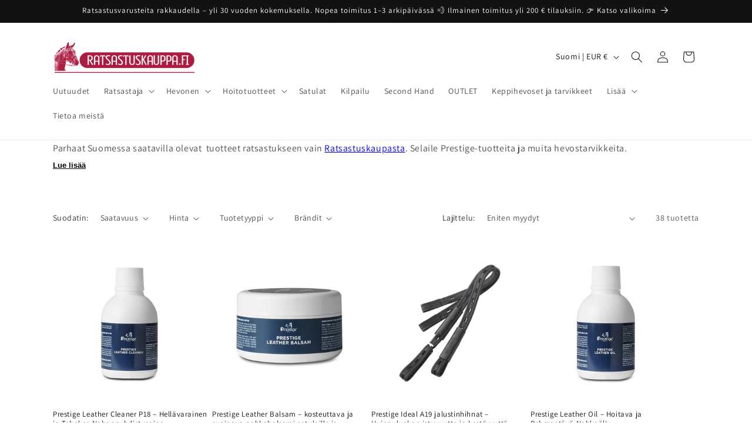

--- FILE ---
content_type: text/javascript
request_url: https://ratsastuskauppa.fi/cdn/shopifycloud/shop-js/modules/v2/chunk.common_Bb-XDIxn.esm.js
body_size: 48679
content:
import{i as e}from"./chunk.modal_BRwMSUnb.esm.js";const t="show_sign_in_toast",n="undefined"==typeof document?{activeElement:null,addEventListener:()=>{},appendChild:()=>{},body:{},cookie:"",createElement:()=>{},createTextNode:()=>{},documentElement:{clientHeight:0,clientWidth:0,lang:"",style:{overflow:"",removeProperty:()=>{}}},getElementById:()=>null,head:{appendChild:()=>{}},location:void 0,querySelector:()=>{},querySelectorAll:()=>[],removeEventListener:()=>{},styleSheets:{}}:document,o=[];for(let e=0;e<256;++e)o.push((e+256).toString(16).slice(1));let r;const i=new Uint8Array(16);var a={randomUUID:"undefined"!=typeof crypto&&crypto.randomUUID&&crypto.randomUUID.bind(crypto)};function s(e,t,n){if(a.randomUUID&&!t&&!e)return a.randomUUID();const s=(e=e||{}).random??e.rng?.()??function(){if(!r){if("undefined"==typeof crypto||!crypto.getRandomValues)throw new Error("crypto.getRandomValues() not supported. See https://github.com/uuidjs/uuid#getrandomvalues-not-supported");r=crypto.getRandomValues.bind(crypto)}return r(i)}();if(s.length<16)throw new Error("Random bytes length must be >= 16");return s[6]=15&s[6]|64,s[8]=63&s[8]|128,function(e,t=0){return(o[e[t+0]]+o[e[t+1]]+o[e[t+2]]+o[e[t+3]]+"-"+o[e[t+4]]+o[e[t+5]]+"-"+o[e[t+6]]+o[e[t+7]]+"-"+o[e[t+8]]+o[e[t+9]]+"-"+o[e[t+10]]+o[e[t+11]]+o[e[t+12]]+o[e[t+13]]+o[e[t+14]]+o[e[t+15]]).toLowerCase()}(s)}const l={addEventListener:()=>{},analytics:{},btoa:()=>"",clearTimeout:()=>{},CSS:{supports:(e,t)=>!1},customElements:{},devicePixelRatio:1,getComputedStyle:e=>({}),HTMLElement:{},innerHeight:0,innerWidth:0,localStorage:{getItem(){throw new Error("localStorage is not available")},setItem(){throw new Error("localStorage is not available")},removeItem(){throw new Error("localStorage is not available")}},sessionStorage:{getItem(){throw new Error("sessionStorage is not available")},setItem(){throw new Error("sessionStorage is not available")},removeItem(){throw new Error("sessionStorage is not available")}},location:{assign:()=>{},hostname:"",href:"",origin:"",pathname:"",search:""},matchMedia:()=>({matches:!1}),open:()=>{},PublicKeyCredential:{isConditionalMediationAvailable:()=>Promise.resolve(!1)},removeEventListener:()=>{},ResizeObserver:void 0,screen:{availWidth:0,height:0,orientation:{type:""},width:0},screenLeft:0,screenTop:0,screenX:0,screenY:0,scrollTo:()=>{},setTimeout:()=>0,Shopify:{},ShopifyAnalytics:{},top:{addEventListener:()=>{},removeEventListener:()=>{}},trekkie:{},URL:URL,visualViewport:{}},c="undefined"==typeof window?l:window;function d(e){const t=e?"sessionStorage":"localStorage";try{const e=c[t],n="__storage_test__";return e.setItem(n,n),e.removeItem(n),!0}catch(e){return!1}}function u(e,t,{session:n}={}){if(!d(n))return!1;return c[n?"sessionStorage":"localStorage"].setItem(e,t),!0}function p(e,{session:t}={}){if(!d(t))return null;return c[t?"sessionStorage":"localStorage"].getItem(e)}const h="signInWithShop";function f(e){try{return JSON.parse(p(`${h}:${e}`,{session:!0}))}catch(e){return null}}function m(e){return Object.assign(Object.assign({},e),{id:s()})}function g(e,t){let n=t;t&&(n=m(t)),u(`${h}:${e}`,JSON.stringify(n),{session:!0})}function v(e){var t,n,o;null===(o=null===(n=null===(t=null==c?void 0:c.Shopify)||void 0===t?void 0:t.SignInWithShop)||void 0===n?void 0:n.renderToast)||void 0===o||o.call(n,m(e))}function _(e,t){var n={};for(var o in e)Object.prototype.hasOwnProperty.call(e,o)&&t.indexOf(o)<0&&(n[o]=e[o]);if(null!=e&&"function"==typeof Object.getOwnPropertySymbols){var r=0;for(o=Object.getOwnPropertySymbols(e);r<o.length;r++)t.indexOf(o[r])<0&&Object.prototype.propertyIsEnumerable.call(e,o[r])&&(n[o[r]]=e[o[r]])}return n}function y(e,t,n,o){return new(n||(n=Promise))((function(r,i){function a(e){try{l(o.next(e))}catch(e){i(e)}}function s(e){try{l(o.throw(e))}catch(e){i(e)}}function l(e){var t;e.done?r(e.value):(t=e.value,t instanceof n?t:new n((function(e){e(t)}))).then(a,s)}l((o=o.apply(e,t||[])).next())}))}function b(e,t,n,o){if("a"===n&&!o)throw new TypeError("Private accessor was defined without a getter");if("function"==typeof t?e!==t||!o:!t.has(e))throw new TypeError("Cannot read private member from an object whose class did not declare it");return"m"===n?o:"a"===n?o.call(e):o?o.value:t.get(e)}function w(e,t,n,o,r){if("m"===o)throw new TypeError("Private method is not writable");if("a"===o&&!r)throw new TypeError("Private accessor was defined without a setter");if("function"==typeof t?e!==t||!r:!t.has(e))throw new TypeError("Cannot write private member to an object whose class did not declare it");return"a"===o?r.call(e,n):r?r.value=n:t.set(e,n),n}"function"==typeof SuppressedError&&SuppressedError;var x,k,E,S,P,M,C,O,T,j,I,N,A={},L=[],R=/acit|ex(?:s|g|n|p|$)|rph|grid|ows|mnc|ntw|ine[ch]|zoo|^ord|itera/i,D=Array.isArray;function z(e,t){for(var n in t)e[n]=t[n];return e}function U(e){e&&e.parentNode&&e.parentNode.removeChild(e)}function F(e,t,n){var o,r,i,a={};for(i in t)"key"==i?o=t[i]:"ref"==i?r=t[i]:a[i]=t[i];if(arguments.length>2&&(a.children=arguments.length>3?x.call(arguments,2):n),"function"==typeof e&&null!=e.defaultProps)for(i in e.defaultProps)void 0===a[i]&&(a[i]=e.defaultProps[i]);return $(e,a,o,r,null)}function $(e,t,n,o,r){var i={type:e,props:t,key:n,ref:o,__k:null,__:null,__b:0,__e:null,__c:null,constructor:void 0,__v:null==r?++E:r,__i:-1,__u:0};return null==r&&null!=k.vnode&&k.vnode(i),i}function B(e){return e.children}function H(e,t){this.props=e,this.context=t}function V(e,t){if(null==t)return e.__?V(e.__,e.__i+1):null;for(var n;t<e.__k.length;t++)if(null!=(n=e.__k[t])&&null!=n.__e)return n.__e;return"function"==typeof e.type?V(e):null}function W(e){var t,n;if(null!=(e=e.__)&&null!=e.__c){for(e.__e=e.__c.base=null,t=0;t<e.__k.length;t++)if(null!=(n=e.__k[t])&&null!=n.__e){e.__e=e.__c.base=n.__e;break}return W(e)}}function q(e){(!e.__d&&(e.__d=!0)&&S.push(e)&&!K.__r++||P!=k.debounceRendering)&&((P=k.debounceRendering)||M)(K)}function K(){for(var e,t,n,o,r,i,a,s=1;S.length;)S.length>s&&S.sort(C),e=S.shift(),s=S.length,e.__d&&(n=void 0,r=(o=(t=e).__v).__e,i=[],a=[],t.__P&&((n=z({},o)).__v=o.__v+1,k.vnode&&k.vnode(n),te(t.__P,n,o,t.__n,t.__P.namespaceURI,32&o.__u?[r]:null,i,null==r?V(o):r,!!(32&o.__u),a),n.__v=o.__v,n.__.__k[n.__i]=n,ne(i,n,a),n.__e!=r&&W(n)));K.__r=0}function X(e,t,n,o,r,i,a,s,l,c,d){var u,p,h,f,m,g,v=o&&o.__k||L,_=t.length;for(l=function(e,t,n,o,r){var i,a,s,l,c,d=n.length,u=d,p=0;for(e.__k=new Array(r),i=0;i<r;i++)null!=(a=t[i])&&"boolean"!=typeof a&&"function"!=typeof a?(l=i+p,(a=e.__k[i]="string"==typeof a||"number"==typeof a||"bigint"==typeof a||a.constructor==String?$(null,a,null,null,null):D(a)?$(B,{children:a},null,null,null):void 0===a.constructor&&a.__b>0?$(a.type,a.props,a.key,a.ref?a.ref:null,a.__v):a).__=e,a.__b=e.__b+1,s=null,-1!=(c=a.__i=J(a,n,l,u))&&(u--,(s=n[c])&&(s.__u|=2)),null==s||null==s.__v?(-1==c&&(r>d?p--:r<d&&p++),"function"!=typeof a.type&&(a.__u|=4)):c!=l&&(c==l-1?p--:c==l+1?p++:(c>l?p--:p++,a.__u|=4))):e.__k[i]=null;if(u)for(i=0;i<d;i++)null!=(s=n[i])&&!(2&s.__u)&&(s.__e==o&&(o=V(s)),ae(s,s));return o}(n,t,v,l,_),u=0;u<_;u++)null!=(h=n.__k[u])&&(p=-1==h.__i?A:v[h.__i]||A,h.__i=u,g=te(e,h,p,r,i,a,s,l,c,d),f=h.__e,h.ref&&p.ref!=h.ref&&(p.ref&&ie(p.ref,null,h),d.push(h.ref,h.__c||f,h)),null==m&&null!=f&&(m=f),4&h.__u||p.__k===h.__k?l=Y(h,l,e):"function"==typeof h.type&&void 0!==g?l=g:f&&(l=f.nextSibling),h.__u&=-7);return n.__e=m,l}function Y(e,t,n){var o,r;if("function"==typeof e.type){for(o=e.__k,r=0;o&&r<o.length;r++)o[r]&&(o[r].__=e,t=Y(o[r],t,n));return t}e.__e!=t&&(t&&e.type&&!n.contains(t)&&(t=V(e)),n.insertBefore(e.__e,t||null),t=e.__e);do{t=t&&t.nextSibling}while(null!=t&&8==t.nodeType);return t}function G(e,t){return t=t||[],null==e||"boolean"==typeof e||(D(e)?e.some((function(e){G(e,t)})):t.push(e)),t}function J(e,t,n,o){var r,i,a=e.key,s=e.type,l=t[n];if(null===l&&null==e.key||l&&a==l.key&&s==l.type&&!(2&l.__u))return n;if(o>(null==l||2&l.__u?0:1))for(r=n-1,i=n+1;r>=0||i<t.length;){if(r>=0){if((l=t[r])&&!(2&l.__u)&&a==l.key&&s==l.type)return r;r--}if(i<t.length){if((l=t[i])&&!(2&l.__u)&&a==l.key&&s==l.type)return i;i++}}return-1}function Z(e,t,n){"-"==t[0]?e.setProperty(t,null==n?"":n):e[t]=null==n?"":"number"!=typeof n||R.test(t)?n:n+"px"}function Q(e,t,n,o,r){var i,a;e:if("style"==t)if("string"==typeof n)e.style.cssText=n;else{if("string"==typeof o&&(e.style.cssText=o=""),o)for(t in o)n&&t in n||Z(e.style,t,"");if(n)for(t in n)o&&n[t]==o[t]||Z(e.style,t,n[t])}else if("o"==t[0]&&"n"==t[1])i=t!=(t=t.replace(O,"$1")),a=t.toLowerCase(),t=a in e||"onFocusOut"==t||"onFocusIn"==t?a.slice(2):t.slice(2),e.l||(e.l={}),e.l[t+i]=n,n?o?n.u=o.u:(n.u=T,e.addEventListener(t,i?I:j,i)):e.removeEventListener(t,i?I:j,i);else{if("http://www.w3.org/2000/svg"==r)t=t.replace(/xlink(H|:h)/,"h").replace(/sName$/,"s");else if("width"!=t&&"height"!=t&&"href"!=t&&"list"!=t&&"form"!=t&&"tabIndex"!=t&&"download"!=t&&"rowSpan"!=t&&"colSpan"!=t&&"role"!=t&&"popover"!=t&&t in e)try{e[t]=null==n?"":n;break e}catch(e){}"function"==typeof n||(null==n||!1===n&&"-"!=t[4]?e.removeAttribute(t):e.setAttribute(t,"popover"==t&&1==n?"":n))}}function ee(e){return function(t){if(this.l){var n=this.l[t.type+e];if(null==t.t)t.t=T++;else if(t.t<n.u)return;return n(k.event?k.event(t):t)}}}function te(e,t,n,o,r,i,a,s,l,c){var d,u,p,h,f,m,g,v,_,y,b,w,x,E,S,P,M,C=t.type;if(void 0!==t.constructor)return null;128&n.__u&&(l=!!(32&n.__u),i=[s=t.__e=n.__e]),(d=k.__b)&&d(t);e:if("function"==typeof C)try{if(v=t.props,_="prototype"in C&&C.prototype.render,y=(d=C.contextType)&&o[d.__c],b=d?y?y.props.value:d.__:o,n.__c?g=(u=t.__c=n.__c).__=u.__E:(_?t.__c=u=new C(v,b):(t.__c=u=new H(v,b),u.constructor=C,u.render=se),y&&y.sub(u),u.props=v,u.state||(u.state={}),u.context=b,u.__n=o,p=u.__d=!0,u.__h=[],u._sb=[]),_&&null==u.__s&&(u.__s=u.state),_&&null!=C.getDerivedStateFromProps&&(u.__s==u.state&&(u.__s=z({},u.__s)),z(u.__s,C.getDerivedStateFromProps(v,u.__s))),h=u.props,f=u.state,u.__v=t,p)_&&null==C.getDerivedStateFromProps&&null!=u.componentWillMount&&u.componentWillMount(),_&&null!=u.componentDidMount&&u.__h.push(u.componentDidMount);else{if(_&&null==C.getDerivedStateFromProps&&v!==h&&null!=u.componentWillReceiveProps&&u.componentWillReceiveProps(v,b),!u.__e&&null!=u.shouldComponentUpdate&&!1===u.shouldComponentUpdate(v,u.__s,b)||t.__v==n.__v){for(t.__v!=n.__v&&(u.props=v,u.state=u.__s,u.__d=!1),t.__e=n.__e,t.__k=n.__k,t.__k.some((function(e){e&&(e.__=t)})),w=0;w<u._sb.length;w++)u.__h.push(u._sb[w]);u._sb=[],u.__h.length&&a.push(u);break e}null!=u.componentWillUpdate&&u.componentWillUpdate(v,u.__s,b),_&&null!=u.componentDidUpdate&&u.__h.push((function(){u.componentDidUpdate(h,f,m)}))}if(u.context=b,u.props=v,u.__P=e,u.__e=!1,x=k.__r,E=0,_){for(u.state=u.__s,u.__d=!1,x&&x(t),d=u.render(u.props,u.state,u.context),S=0;S<u._sb.length;S++)u.__h.push(u._sb[S]);u._sb=[]}else do{u.__d=!1,x&&x(t),d=u.render(u.props,u.state,u.context),u.state=u.__s}while(u.__d&&++E<25);u.state=u.__s,null!=u.getChildContext&&(o=z(z({},o),u.getChildContext())),_&&!p&&null!=u.getSnapshotBeforeUpdate&&(m=u.getSnapshotBeforeUpdate(h,f)),P=d,null!=d&&d.type===B&&null==d.key&&(P=oe(d.props.children)),s=X(e,D(P)?P:[P],t,n,o,r,i,a,s,l,c),u.base=t.__e,t.__u&=-161,u.__h.length&&a.push(u),g&&(u.__E=u.__=null)}catch(e){if(t.__v=null,l||null!=i)if(e.then){for(t.__u|=l?160:128;s&&8==s.nodeType&&s.nextSibling;)s=s.nextSibling;i[i.indexOf(s)]=null,t.__e=s}else for(M=i.length;M--;)U(i[M]);else t.__e=n.__e,t.__k=n.__k;k.__e(e,t,n)}else null==i&&t.__v==n.__v?(t.__k=n.__k,t.__e=n.__e):s=t.__e=re(n.__e,t,n,o,r,i,a,l,c);return(d=k.diffed)&&d(t),128&t.__u?void 0:s}function ne(e,t,n){for(var o=0;o<n.length;o++)ie(n[o],n[++o],n[++o]);k.__c&&k.__c(t,e),e.some((function(t){try{e=t.__h,t.__h=[],e.some((function(e){e.call(t)}))}catch(e){k.__e(e,t.__v)}}))}function oe(e){return"object"!=typeof e||null==e||e.__b&&e.__b>0?e:D(e)?e.map(oe):z({},e)}function re(e,t,n,o,r,i,a,s,l){var c,d,u,p,h,f,m,g=n.props,v=t.props,_=t.type;if("svg"==_?r="http://www.w3.org/2000/svg":"math"==_?r="http://www.w3.org/1998/Math/MathML":r||(r="http://www.w3.org/1999/xhtml"),null!=i)for(c=0;c<i.length;c++)if((h=i[c])&&"setAttribute"in h==!!_&&(_?h.localName==_:3==h.nodeType)){e=h,i[c]=null;break}if(null==e){if(null==_)return document.createTextNode(v);e=document.createElementNS(r,_,v.is&&v),s&&(k.__m&&k.__m(t,i),s=!1),i=null}if(null==_)g===v||s&&e.data==v||(e.data=v);else{if(i=i&&x.call(e.childNodes),g=n.props||A,!s&&null!=i)for(g={},c=0;c<e.attributes.length;c++)g[(h=e.attributes[c]).name]=h.value;for(c in g)if(h=g[c],"children"==c);else if("dangerouslySetInnerHTML"==c)u=h;else if(!(c in v)){if("value"==c&&"defaultValue"in v||"checked"==c&&"defaultChecked"in v)continue;Q(e,c,null,h,r)}for(c in v)h=v[c],"children"==c?p=h:"dangerouslySetInnerHTML"==c?d=h:"value"==c?f=h:"checked"==c?m=h:s&&"function"!=typeof h||g[c]===h||Q(e,c,h,g[c],r);if(d)s||u&&(d.__html==u.__html||d.__html==e.innerHTML)||(e.innerHTML=d.__html),t.__k=[];else if(u&&(e.innerHTML=""),X("template"==t.type?e.content:e,D(p)?p:[p],t,n,o,"foreignObject"==_?"http://www.w3.org/1999/xhtml":r,i,a,i?i[0]:n.__k&&V(n,0),s,l),null!=i)for(c=i.length;c--;)U(i[c]);s||(c="value","progress"==_&&null==f?e.removeAttribute("value"):null!=f&&(f!==e[c]||"progress"==_&&!f||"option"==_&&f!=g[c])&&Q(e,c,f,g[c],r),c="checked",null!=m&&m!=e[c]&&Q(e,c,m,g[c],r))}return e}function ie(e,t,n){try{if("function"==typeof e){var o="function"==typeof e.__u;o&&e.__u(),o&&null==t||(e.__u=e(t))}else e.current=t}catch(e){k.__e(e,n)}}function ae(e,t,n){var o,r;if(k.unmount&&k.unmount(e),(o=e.ref)&&(o.current&&o.current!=e.__e||ie(o,null,t)),null!=(o=e.__c)){if(o.componentWillUnmount)try{o.componentWillUnmount()}catch(e){k.__e(e,t)}o.base=o.__P=null}if(o=e.__k)for(r=0;r<o.length;r++)o[r]&&ae(o[r],t,n||"function"!=typeof e.type);n||U(e.__e),e.__c=e.__=e.__e=void 0}function se(e,t,n){return this.constructor(e,n)}function le(e,t,n){var o,r,i,a;t==document&&(t=document.documentElement),k.__&&k.__(e,t),r=(o="function"==typeof n)?null:t.__k,i=[],a=[],te(t,e=(!o&&n||t).__k=F(B,null,[e]),r||A,A,t.namespaceURI,!o&&n?[n]:r?null:t.firstChild?x.call(t.childNodes):null,i,!o&&n?n:r?r.__e:t.firstChild,o,a),ne(i,e,a)}function ce(e,t,n){var o,r,i,a,s=z({},e.props);for(i in e.type&&e.type.defaultProps&&(a=e.type.defaultProps),t)"key"==i?o=t[i]:"ref"==i?r=t[i]:s[i]=void 0===t[i]&&null!=a?a[i]:t[i];return arguments.length>2&&(s.children=arguments.length>3?x.call(arguments,2):n),$(e.type,s,o||e.key,r||e.ref,null)}function de(e){function t(e){var n,o;return this.getChildContext||(n=new Set,(o={})[t.__c]=this,this.getChildContext=function(){return o},this.componentWillUnmount=function(){n=null},this.shouldComponentUpdate=function(e){this.props.value!=e.value&&n.forEach((function(e){e.__e=!0,q(e)}))},this.sub=function(e){n.add(e);var t=e.componentWillUnmount;e.componentWillUnmount=function(){n&&n.delete(e),t&&t.call(e)}}),e.children}return t.__c="__cC"+N++,t.__=e,t.Provider=t.__l=(t.Consumer=function(e,t){return e.children(t)}).contextType=t,t}x=L.slice,k={__e:function(e,t,n,o){for(var r,i,a;t=t.__;)if((r=t.__c)&&!r.__)try{if((i=r.constructor)&&null!=i.getDerivedStateFromError&&(r.setState(i.getDerivedStateFromError(e)),a=r.__d),null!=r.componentDidCatch&&(r.componentDidCatch(e,o||{}),a=r.__d),a)return r.__E=r}catch(t){e=t}throw e}},E=0,H.prototype.setState=function(e,t){var n;n=null!=this.__s&&this.__s!=this.state?this.__s:this.__s=z({},this.state),"function"==typeof e&&(e=e(z({},n),this.props)),e&&z(n,e),null!=e&&this.__v&&(t&&this._sb.push(t),q(this))},H.prototype.forceUpdate=function(e){this.__v&&(this.__e=!0,e&&this.__h.push(e),q(this))},H.prototype.render=B,S=[],M="function"==typeof Promise?Promise.prototype.then.bind(Promise.resolve()):setTimeout,C=function(e,t){return e.__v.__b-t.__v.__b},K.__r=0,O=/(PointerCapture)$|Capture$/i,T=0,j=ee(!1),I=ee(!0),N=0;var ue=0;function pe(e,t,n,o,r,i){t||(t={});var a,s,l=t;if("ref"in l)for(s in l={},t)"ref"==s?a=t[s]:l[s]=t[s];var c={type:e,props:l,key:n,ref:a,__k:null,__:null,__b:0,__e:null,__c:null,constructor:void 0,__v:--ue,__i:-1,__u:0,__source:r,__self:i};if("function"==typeof e&&(a=e.defaultProps))for(s in a)void 0===l[s]&&(l[s]=a[s]);return k.vnode&&k.vnode(c),c}var he,fe,me,ge,ve=0,_e=[],ye=k,be=ye.__b,we=ye.__r,xe=ye.diffed,ke=ye.__c,Ee=ye.unmount,Se=ye.__;function Pe(e,t){ye.__h&&ye.__h(fe,e,ve||t),ve=0;var n=fe.__H||(fe.__H={__:[],__h:[]});return e>=n.__.length&&n.__.push({}),n.__[e]}function Me(e){return ve=1,Ce(Be,e)}function Ce(e,t,n){var o=Pe(he++,2);if(o.t=e,!o.__c&&(o.__=[n?n(t):Be(void 0,t),function(e){var t=o.__N?o.__N[0]:o.__[0],n=o.t(t,e);t!==n&&(o.__N=[n,o.__[1]],o.__c.setState({}))}],o.__c=fe,!fe.__f)){var r=function(e,t,n){if(!o.__c.__H)return!0;var r=o.__c.__H.__.filter((function(e){return!!e.__c}));if(r.every((function(e){return!e.__N})))return!i||i.call(this,e,t,n);var a=o.__c.props!==e;return r.forEach((function(e){if(e.__N){var t=e.__[0];e.__=e.__N,e.__N=void 0,t!==e.__[0]&&(a=!0)}})),i&&i.call(this,e,t,n)||a};fe.__f=!0;var i=fe.shouldComponentUpdate,a=fe.componentWillUpdate;fe.componentWillUpdate=function(e,t,n){if(this.__e){var o=i;i=void 0,r(e,t,n),i=o}a&&a.call(this,e,t,n)},fe.shouldComponentUpdate=r}return o.__N||o.__}function Oe(e,t){var n=Pe(he++,3);!ye.__s&&$e(n.__H,t)&&(n.__=e,n.u=t,fe.__H.__h.push(n))}function Te(e,t){var n=Pe(he++,4);!ye.__s&&$e(n.__H,t)&&(n.__=e,n.u=t,fe.__h.push(n))}function je(e){return ve=5,Ne((function(){return{current:e}}),[])}function Ie(e,t,n){ve=6,Te((function(){if("function"==typeof e){var n=e(t());return function(){e(null),n&&"function"==typeof n&&n()}}if(e)return e.current=t(),function(){return e.current=null}}),null==n?n:n.concat(e))}function Ne(e,t){var n=Pe(he++,7);return $e(n.__H,t)&&(n.__=e(),n.__H=t,n.__h=e),n.__}function Ae(e,t){return ve=8,Ne((function(){return e}),t)}function Le(e){var t=fe.context[e.__c],n=Pe(he++,9);return n.c=e,t?(null==n.__&&(n.__=!0,t.sub(fe)),t.props.value):e.__}function Re(){for(var e;e=_e.shift();)if(e.__P&&e.__H)try{e.__H.__h.forEach(Ue),e.__H.__h.forEach(Fe),e.__H.__h=[]}catch(t){e.__H.__h=[],ye.__e(t,e.__v)}}ye.__b=function(e){fe=null,be&&be(e)},ye.__=function(e,t){e&&t.__k&&t.__k.__m&&(e.__m=t.__k.__m),Se&&Se(e,t)},ye.__r=function(e){we&&we(e),he=0;var t=(fe=e.__c).__H;t&&(me===fe?(t.__h=[],fe.__h=[],t.__.forEach((function(e){e.__N&&(e.__=e.__N),e.u=e.__N=void 0}))):(t.__h.forEach(Ue),t.__h.forEach(Fe),t.__h=[],he=0)),me=fe},ye.diffed=function(e){xe&&xe(e);var t=e.__c;t&&t.__H&&(t.__H.__h.length&&(1!==_e.push(t)&&ge===ye.requestAnimationFrame||((ge=ye.requestAnimationFrame)||ze)(Re)),t.__H.__.forEach((function(e){e.u&&(e.__H=e.u),e.u=void 0}))),me=fe=null},ye.__c=function(e,t){t.some((function(e){try{e.__h.forEach(Ue),e.__h=e.__h.filter((function(e){return!e.__||Fe(e)}))}catch(n){t.some((function(e){e.__h&&(e.__h=[])})),t=[],ye.__e(n,e.__v)}})),ke&&ke(e,t)},ye.unmount=function(e){Ee&&Ee(e);var t,n=e.__c;n&&n.__H&&(n.__H.__.forEach((function(e){try{Ue(e)}catch(e){t=e}})),n.__H=void 0,t&&ye.__e(t,n.__v))};var De="function"==typeof requestAnimationFrame;function ze(e){var t,n=function(){clearTimeout(o),De&&cancelAnimationFrame(t),setTimeout(e)},o=setTimeout(n,35);De&&(t=requestAnimationFrame(n))}function Ue(e){var t=fe,n=e.__c;"function"==typeof n&&(e.__c=void 0,n()),fe=t}function Fe(e){var t=fe;e.__c=e.__(),fe=t}function $e(e,t){return!e||e.length!==t.length||t.some((function(t,n){return t!==e[n]}))}function Be(e,t){return"function"==typeof t?t(e):t}function He(e,t){for(var n in t)e[n]=t[n];return e}function Ve(e,t){for(var n in e)if("__source"!==n&&!(n in t))return!0;for(var o in t)if("__source"!==o&&e[o]!==t[o])return!0;return!1}function We(e,t){this.props=e,this.context=t}(We.prototype=new H).isPureReactComponent=!0,We.prototype.shouldComponentUpdate=function(e,t){return Ve(this.props,e)||Ve(this.state,t)};var qe=k.__b;k.__b=function(e){e.type&&e.type.__f&&e.ref&&(e.props.ref=e.ref,e.ref=null),qe&&qe(e)};var Ke="undefined"!=typeof Symbol&&Symbol.for&&Symbol.for("react.forward_ref")||3911;function Xe(e){function t(t){var n=He({},t);return delete n.ref,e(n,t.ref||null)}return t.$$typeof=Ke,t.render=t,t.prototype.isReactComponent=t.__f=!0,t.displayName="ForwardRef("+(e.displayName||e.name)+")",t}var Ye=k.__e;k.__e=function(e,t,n,o){if(e.then)for(var r,i=t;i=i.__;)if((r=i.__c)&&r.__c)return null==t.__e&&(t.__e=n.__e,t.__k=n.__k),r.__c(e,t);Ye(e,t,n,o)};var Ge=k.unmount;function Je(e,t,n){return e&&(e.__c&&e.__c.__H&&(e.__c.__H.__.forEach((function(e){"function"==typeof e.__c&&e.__c()})),e.__c.__H=null),null!=(e=He({},e)).__c&&(e.__c.__P===n&&(e.__c.__P=t),e.__c.__e=!0,e.__c=null),e.__k=e.__k&&e.__k.map((function(e){return Je(e,t,n)}))),e}function Ze(e,t,n){return e&&n&&(e.__v=null,e.__k=e.__k&&e.__k.map((function(e){return Ze(e,t,n)})),e.__c&&e.__c.__P===t&&(e.__e&&n.appendChild(e.__e),e.__c.__e=!0,e.__c.__P=n)),e}function Qe(){this.__u=0,this.o=null,this.__b=null}function et(e){var t=e.__.__c;return t&&t.__a&&t.__a(e)}function tt(){this.i=null,this.l=null}k.unmount=function(e){var t=e.__c;t&&t.__R&&t.__R(),t&&32&e.__u&&(e.type=null),Ge&&Ge(e)},(Qe.prototype=new H).__c=function(e,t){var n=t.__c,o=this;null==o.o&&(o.o=[]),o.o.push(n);var r=et(o.__v),i=!1,a=function(){i||(i=!0,n.__R=null,r?r(s):s())};n.__R=a;var s=function(){if(! --o.__u){if(o.state.__a){var e=o.state.__a;o.__v.__k[0]=Ze(e,e.__c.__P,e.__c.__O)}var t;for(o.setState({__a:o.__b=null});t=o.o.pop();)t.forceUpdate()}};o.__u++||32&t.__u||o.setState({__a:o.__b=o.__v.__k[0]}),e.then(a,a)},Qe.prototype.componentWillUnmount=function(){this.o=[]},Qe.prototype.render=function(e,t){if(this.__b){if(this.__v.__k){var n=document.createElement("div"),o=this.__v.__k[0].__c;this.__v.__k[0]=Je(this.__b,n,o.__O=o.__P)}this.__b=null}var r=t.__a&&F(B,null,e.fallback);return r&&(r.__u&=-33),[F(B,null,t.__a?null:e.children),r]};var nt=function(e,t,n){if(++n[1]===n[0]&&e.l.delete(t),e.props.revealOrder&&("t"!==e.props.revealOrder[0]||!e.l.size))for(n=e.i;n;){for(;n.length>3;)n.pop()();if(n[1]<n[0])break;e.i=n=n[2]}};function ot(e){return this.getChildContext=function(){return e.context},e.children}function rt(e){var t=this,n=e.h;if(t.componentWillUnmount=function(){le(null,t.v),t.v=null,t.h=null},t.h&&t.h!==n&&t.componentWillUnmount(),!t.v){for(var o=t.__v;null!==o&&!o.__m&&null!==o.__;)o=o.__;t.h=n,t.v={nodeType:1,parentNode:n,childNodes:[],__k:{__m:o.__m},contains:function(){return!0},insertBefore:function(e,n){this.childNodes.push(e),t.h.insertBefore(e,n)},removeChild:function(e){this.childNodes.splice(this.childNodes.indexOf(e)>>>1,1),t.h.removeChild(e)}}}le(F(ot,{context:t.context},e.__v),t.v)}function it(e,t){var n=F(rt,{__v:e,h:t});return n.containerInfo=t,n}(tt.prototype=new H).__a=function(e){var t=this,n=et(t.__v),o=t.l.get(e);return o[0]++,function(r){var i=function(){t.props.revealOrder?(o.push(r),nt(t,e,o)):r()};n?n(i):i()}},tt.prototype.render=function(e){this.i=null,this.l=new Map;var t=G(e.children);e.revealOrder&&"b"===e.revealOrder[0]&&t.reverse();for(var n=t.length;n--;)this.l.set(t[n],this.i=[1,0,this.i]);return e.children},tt.prototype.componentDidUpdate=tt.prototype.componentDidMount=function(){var e=this;this.l.forEach((function(t,n){nt(e,n,t)}))};var at="undefined"!=typeof Symbol&&Symbol.for&&Symbol.for("react.element")||60103,st=/^(?:accent|alignment|arabic|baseline|cap|clip(?!PathU)|color|dominant|fill|flood|font|glyph(?!R)|horiz|image(!S)|letter|lighting|marker(?!H|W|U)|overline|paint|pointer|shape|stop|strikethrough|stroke|text(?!L)|transform|underline|unicode|units|v|vector|vert|word|writing|x(?!C))[A-Z]/,lt=/^on(Ani|Tra|Tou|BeforeInp|Compo)/,ct=/[A-Z0-9]/g,dt="undefined"!=typeof document,ut=function(e){return("undefined"!=typeof Symbol&&"symbol"==typeof Symbol()?/fil|che|rad/:/fil|che|ra/).test(e)};H.prototype.isReactComponent={},["componentWillMount","componentWillReceiveProps","componentWillUpdate"].forEach((function(e){Object.defineProperty(H.prototype,e,{configurable:!0,get:function(){return this["UNSAFE_"+e]},set:function(t){Object.defineProperty(this,e,{configurable:!0,writable:!0,value:t})}})}));var pt=k.event;function ht(){}function ft(){return this.cancelBubble}function mt(){return this.defaultPrevented}k.event=function(e){return pt&&(e=pt(e)),e.persist=ht,e.isPropagationStopped=ft,e.isDefaultPrevented=mt,e.nativeEvent=e};var gt={enumerable:!1,configurable:!0,get:function(){return this.class}},vt=k.vnode;k.vnode=function(e){"string"==typeof e.type&&function(e){var t=e.props,n=e.type,o={},r=-1===n.indexOf("-");for(var i in t){var a=t[i];if(!("value"===i&&"defaultValue"in t&&null==a||dt&&"children"===i&&"noscript"===n||"class"===i||"className"===i)){var s=i.toLowerCase();"defaultValue"===i&&"value"in t&&null==t.value?i="value":"download"===i&&!0===a?a="":"translate"===s&&"no"===a?a=!1:"o"===s[0]&&"n"===s[1]?"ondoubleclick"===s?i="ondblclick":"onchange"!==s||"input"!==n&&"textarea"!==n||ut(t.type)?"onfocus"===s?i="onfocusin":"onblur"===s?i="onfocusout":lt.test(i)&&(i=s):s=i="oninput":r&&st.test(i)?i=i.replace(ct,"-$&").toLowerCase():null===a&&(a=void 0),"oninput"===s&&o[i=s]&&(i="oninputCapture"),o[i]=a}}"select"==n&&o.multiple&&Array.isArray(o.value)&&(o.value=G(t.children).forEach((function(e){e.props.selected=-1!=o.value.indexOf(e.props.value)}))),"select"==n&&null!=o.defaultValue&&(o.value=G(t.children).forEach((function(e){e.props.selected=o.multiple?-1!=o.defaultValue.indexOf(e.props.value):o.defaultValue==e.props.value}))),t.class&&!t.className?(o.class=t.class,Object.defineProperty(o,"className",gt)):(t.className&&!t.class||t.class&&t.className)&&(o.class=o.className=t.className),e.props=o}(e),e.$$typeof=at,vt&&vt(e)};var _t=k.__r;k.__r=function(e){_t&&_t(e),e.__c};var yt=k.diffed;k.diffed=function(e){yt&&yt(e);var t=e.props,n=e.__e;null!=n&&"textarea"===e.type&&"value"in t&&t.value!==n.value&&(n.value=null==t.value?"":t.value)},function(){if("undefined"!=typeof document&&!("adoptedStyleSheets"in document)){var e="ShadyCSS"in window&&!ShadyCSS.nativeShadow,t=document.implementation.createHTMLDocument(""),n=new WeakMap,o="object"==typeof DOMException?Error:DOMException,r=Object.defineProperty,i=Array.prototype.forEach,a=/@import.+?;?$/gm,s=CSSStyleSheet.prototype;s.replace=function(){return Promise.reject(new o("Can't call replace on non-constructed CSSStyleSheets."))},s.replaceSync=function(){throw new o("Failed to execute 'replaceSync' on 'CSSStyleSheet': Can't call replaceSync on non-constructed CSSStyleSheets.")};var l=new WeakMap,c=new WeakMap,d=new WeakMap,u=new WeakMap,p=M.prototype;p.replace=function(e){try{return this.replaceSync(e),Promise.resolve(this)}catch(e){return Promise.reject(e)}},p.replaceSync=function(e){if(P(this),"string"==typeof e){var t=this;l.get(t).textContent=function(e){var t=e.replace(a,"");return t!==e&&console.warn("@import rules are not allowed here. See https://github.com/WICG/construct-stylesheets/issues/119#issuecomment-588352418"),t.trim()}(e),u.set(t,[]),c.get(t).forEach((function(e){e.isConnected()&&S(t,E(t,e))}))}},r(p,"cssRules",{configurable:!0,enumerable:!0,get:function(){return P(this),l.get(this).sheet.cssRules}}),r(p,"media",{configurable:!0,enumerable:!0,get:function(){return P(this),l.get(this).sheet.media}}),["addRule","deleteRule","insertRule","removeRule"].forEach((function(e){p[e]=function(){var t=this;P(t);var n=arguments;u.get(t).push({method:e,args:n}),c.get(t).forEach((function(o){if(o.isConnected()){var r=E(t,o).sheet;r[e].apply(r,n)}}));var o=l.get(t).sheet;return o[e].apply(o,n)}})),r(M,Symbol.hasInstance,{configurable:!0,value:x});var h={childList:!0,subtree:!0},f=new WeakMap,m=new WeakMap,g=new WeakMap,v=new WeakMap;if(N.prototype={isConnected:function(){var e=m.get(this);return e instanceof Document?"loading"!==e.readyState:function(e){return"isConnected"in e?e.isConnected:document.contains(e)}(e.host)},connect:function(){var e=j(this);v.get(this).observe(e,h),g.get(this).length>0&&I(this),T(e,(function(e){C(e).connect()}))},disconnect:function(){v.get(this).disconnect()},update:function(e){var t=this,n=m.get(t)===document?"Document":"ShadowRoot";if(!Array.isArray(e))throw new TypeError("Failed to set the 'adoptedStyleSheets' property on "+n+": Iterator getter is not callable.");if(!e.every(x))throw new TypeError("Failed to set the 'adoptedStyleSheets' property on "+n+": Failed to convert value to 'CSSStyleSheet'");if(e.some(k))throw new TypeError("Failed to set the 'adoptedStyleSheets' property on "+n+": Can't adopt non-constructed stylesheets");t.sheets=e;var o,r,i=g.get(t),a=(o=e).filter((function(e,t){return o.indexOf(e)===t}));(r=a,i.filter((function(e){return-1===r.indexOf(e)}))).forEach((function(e){var n;(n=E(e,t)).parentNode.removeChild(n),function(e,t){d.get(e).delete(t),c.set(e,c.get(e).filter((function(e){return e!==t})))}(e,t)})),g.set(t,a),t.isConnected()&&a.length>0&&I(t)}},window.CSSStyleSheet=M,O(Document),"ShadowRoot"in window){O(ShadowRoot);var _=Element.prototype,y=_.attachShadow;_.attachShadow=function(e){var t=y.call(this,e);return"closed"===e.mode&&n.set(this,t),t}}var b=C(document);b.isConnected()?b.connect():document.addEventListener("DOMContentLoaded",b.connect.bind(b))}function w(e){return e.shadowRoot||n.get(e)}function x(e){return"object"==typeof e&&(p.isPrototypeOf(e)||s.isPrototypeOf(e))}function k(e){return"object"==typeof e&&s.isPrototypeOf(e)}function E(e,t){return d.get(e).get(t)}function S(e,t){requestAnimationFrame((function(){t.textContent=l.get(e).textContent,u.get(e).forEach((function(e){return t.sheet[e.method].apply(t.sheet,e.args)}))}))}function P(e){if(!l.has(e))throw new TypeError("Illegal invocation")}function M(){var e=this,n=document.createElement("style");t.body.appendChild(n),l.set(e,n),c.set(e,[]),d.set(e,new WeakMap),u.set(e,[])}function C(e){var t=f.get(e);return t||(t=new N(e),f.set(e,t)),t}function O(e){r(e.prototype,"adoptedStyleSheets",{configurable:!0,enumerable:!0,get:function(){return C(this).sheets},set:function(e){C(this).update(e)}})}function T(e,t){for(var n=document.createNodeIterator(e,NodeFilter.SHOW_ELEMENT,(function(e){return w(e)?NodeFilter.FILTER_ACCEPT:NodeFilter.FILTER_REJECT}),null,!1),o=void 0;o=n.nextNode();)t(w(o))}function j(e){var t=m.get(e);return t instanceof Document?t.body:t}function I(e){var t=document.createDocumentFragment(),n=g.get(e),o=v.get(e),r=j(e);o.disconnect(),n.forEach((function(n){t.appendChild(E(n,e)||function(e,t){var n=document.createElement("style");return d.get(e).set(t,n),c.get(e).push(t),n}(n,e))})),r.insertBefore(t,null),o.observe(r,h),n.forEach((function(t){S(t,E(t,e))}))}function N(t){var n=this;n.sheets=[],m.set(n,t),g.set(n,[]),v.set(n,new MutationObserver((function(t,o){document?t.forEach((function(t){e||i.call(t.addedNodes,(function(e){e instanceof Element&&T(e,(function(e){C(e).connect()}))})),i.call(t.removedNodes,(function(t){t instanceof Element&&(function(e,t){return t instanceof HTMLStyleElement&&g.get(e).some((function(t){return E(t,e)}))}(n,t)&&I(n),e||T(t,(function(e){C(e).disconnect()})))}))})):o.disconnect()})))}}();const bt=de({client:void 0,leaveBreadcrumb:()=>{throw new Error("Invalid attempt to call leaveBreadcrumb outside of context.")},notify:()=>{throw new Error("Invalid attempt to call notify outside of context.")}}),wt=()=>{const e=Le(bt);if(!e)throw new Error("Invalid attempt to use useBugsnag outside of BugsnagProvider.");return e};var xt='*,::backdrop,:after,:before{--tw-border-spacing-x:0;--tw-border-spacing-y:0;--tw-translate-x:0;--tw-translate-y:0;--tw-rotate:0;--tw-skew-x:0;--tw-skew-y:0;--tw-scale-x:1;--tw-scale-y:1;--tw-pan-x: ;--tw-pan-y: ;--tw-pinch-zoom: ;--tw-scroll-snap-strictness:proximity;--tw-gradient-from-position: ;--tw-gradient-via-position: ;--tw-gradient-to-position: ;--tw-ordinal: ;--tw-slashed-zero: ;--tw-numeric-figure: ;--tw-numeric-spacing: ;--tw-numeric-fraction: ;--tw-ring-inset: ;--tw-ring-offset-width:0px;--tw-ring-offset-color:#fff;--tw-ring-color:#3b82f680;--tw-ring-offset-shadow:0 0 #0000;--tw-ring-shadow:0 0 #0000;--tw-shadow:0 0 #0000;--tw-shadow-colored:0 0 #0000;--tw-blur: ;--tw-brightness: ;--tw-contrast: ;--tw-grayscale: ;--tw-hue-rotate: ;--tw-invert: ;--tw-saturate: ;--tw-sepia: ;--tw-drop-shadow: ;--tw-backdrop-blur: ;--tw-backdrop-brightness: ;--tw-backdrop-contrast: ;--tw-backdrop-grayscale: ;--tw-backdrop-hue-rotate: ;--tw-backdrop-invert: ;--tw-backdrop-opacity: ;--tw-backdrop-saturate: ;--tw-backdrop-sepia: ;--tw-contain-size: ;--tw-contain-layout: ;--tw-contain-paint: ;--tw-contain-style: }/*! tailwindcss v3.4.14 | MIT License | https://tailwindcss.com*/*,:after,:before{border:0 solid;box-sizing:border-box}:after,:before{--tw-content:""}:host,html{-webkit-text-size-adjust:100%;font-feature-settings:normal;-webkit-tap-highlight-color:transparent;font-family:GTStandard-M,sans-serif;font-variation-settings:normal;line-height:1.5;tab-size:4}body{line-height:inherit;margin:0}hr{border-top-width:1px;color:inherit;height:0}abbr:where([title]){-webkit-text-decoration:underline dotted;text-decoration:underline dotted}h1,h2,h3,h4,h5,h6{font-size:inherit;font-weight:inherit}a{color:inherit;text-decoration:inherit}b,strong{font-weight:bolder}code,kbd,pre,samp{font-feature-settings:normal;font-family:ui-monospace,SFMono-Regular,Menlo,Monaco,Consolas,Liberation Mono,Courier New,monospace;font-size:1em;font-variation-settings:normal}small{font-size:80%}sub,sup{font-size:75%;line-height:0;position:relative;vertical-align:initial}sub{bottom:-.25em}sup{top:-.5em}table{border-collapse:collapse;border-color:inherit;text-indent:0}button,input,optgroup,select,textarea{font-feature-settings:inherit;color:inherit;font-family:inherit;font-size:100%;font-variation-settings:inherit;font-weight:inherit;letter-spacing:inherit;line-height:inherit;margin:0;padding:0}button,select{text-transform:none}button,input:where([type=button]),input:where([type=reset]),input:where([type=submit]){-webkit-appearance:button;background-color:initial;background-image:none}:-moz-focusring{outline:auto}:-moz-ui-invalid{box-shadow:none}progress{vertical-align:initial}::-webkit-inner-spin-button,::-webkit-outer-spin-button{height:auto}[type=search]{-webkit-appearance:textfield;outline-offset:-2px}::-webkit-search-decoration{-webkit-appearance:none}::-webkit-file-upload-button{-webkit-appearance:button;font:inherit}summary{display:list-item}blockquote,dd,dl,figure,h1,h2,h3,h4,h5,h6,hr,p,pre{margin:0}fieldset{margin:0}fieldset,legend{padding:0}menu,ol,ul{list-style:none;margin:0;padding:0}dialog{padding:0}textarea{resize:vertical}input::placeholder,textarea::placeholder{color:#9ca3af;opacity:1}[role=button],button{cursor:pointer}:disabled{cursor:default}audio,canvas,embed,iframe,img,object,svg,video{display:block;vertical-align:middle}img,video{height:auto;max-width:100%}[hidden]:where(:not([hidden=until-found])){display:none}:host{font-family:GTStandard-M,sans-serif}:host([data-nametag=shop-portal-provider]){all:initial!important}:host(shopify-payment-terms){font-family:inherit}.\\!container{width:100%!important}.container{width:100%}@media (min-width:768px){.\\!container{max-width:768px!important}.container{max-width:768px}}@media (min-width:1024px){.\\!container{max-width:1024px!important}.container{max-width:1024px}}@media (min-width:1280px){.\\!container{max-width:1280px!important}.container{max-width:1280px}}@media (min-width:1536px){.\\!container{max-width:1536px!important}.container{max-width:1536px}}.sr-only{clip:rect(0,0,0,0);border-width:0;height:1px;margin:-1px;overflow:hidden;padding:0;position:absolute;white-space:nowrap;width:1px}.pointer-events-none{pointer-events:none}.\\!visible{visibility:visible!important}.visible{visibility:visible}.invisible{visibility:hidden}.fixed{position:fixed}.absolute{position:absolute}.relative{position:relative}.inset-0{inset:0}.inset-05{inset:2px}.inset-x-0{left:0;right:0}.inset-y-0{bottom:0;top:0}.bottom-8{bottom:32px}.bottom-\\[15\\%\\]{bottom:15%}.right-0{right:0}.-z-10{z-index:-10}.z-0{z-index:0}.z-10{z-index:10}.z-30{z-index:30}.z-40{z-index:40}.z-50{z-index:50}.z-max{z-index:2147483647}.-m-px{margin:-1px}.m-0{margin:0}.m-\\[1em\\]{margin:1em}.m-auto{margin:auto}.mx-auto{margin-left:auto;margin-right:auto}.my-0\\.5{margin-bottom:.125rem;margin-top:.125rem}.my-1{margin-bottom:4px;margin-top:4px}.my-4{margin-bottom:16px;margin-top:16px}.my-5{margin-bottom:20px;margin-top:20px}.my-7{margin-bottom:28px;margin-top:28px}.my-px{margin-bottom:1px;margin-top:1px}.-ml-1{margin-left:-4px}.mb-2{margin-bottom:8px}.mb-3{margin-bottom:12px}.mb-4{margin-bottom:16px}.mb-5{margin-bottom:20px}.mb-7{margin-bottom:28px}.ml-1{margin-left:4px}.ml-auto{margin-left:auto}.mr-0\\.5{margin-right:.125rem}.mr-20{margin-right:5rem}.mr-3{margin-right:12px}.mt-4{margin-top:16px}.mt-5{margin-top:20px}.mt-8{margin-top:32px}.box-content{box-sizing:initial}.block{display:block}.inline-block{display:inline-block}.inline{display:inline}.flex{display:flex}.inline-flex{display:inline-flex}.hidden{display:none}.aspect-branded-button-icon{aspect-ratio:60/25}.aspect-shop-pay-icon{aspect-ratio:99/25}.size-0{height:0;width:0}.size-5{height:20px;width:20px}.size-6{height:24px;width:24px}.size-8{height:32px;width:32px}.size-full{height:100%;width:100%}.h-0{height:0}.h-10{height:40px}.h-3{height:12px}.h-4{height:16px}.h-4-5{height:18px}.h-5{height:20px}.h-8{height:32px}.h-9{height:36px}.h-\\[14px\\]{height:14px}.h-\\[22px\\]{height:22px}.h-auto{height:auto}.h-branded-button-icon{height:var(--font-paragraph--size,16px)}.h-full{height:100%}.h-px{height:1px}.max-h-8{max-height:32px}.max-h-\\[80vh\\]{max-height:80vh}.max-h-full{max-height:100%}.w-1{width:4px}.w-16{width:64px}.w-22{width:88px}.w-37{width:148px}.w-44{width:11rem}.w-55{width:220px}.w-6{width:24px}.w-85{width:340px}.w-9{width:36px}.w-\\[432px\\]{width:432px}.w-\\[59px\\]{width:59px}.w-auto{width:auto}.w-fit{width:fit-content}.w-full{width:100%}.w-pay-button{width:var(--shop-pay-button-width,260px)}.w-px{width:1px}.min-w-0{min-width:0}.min-w-100{min-width:400px}.min-w-85{min-width:340px}.min-w-max{min-width:max-content}.max-w-100{max-width:400px}.max-w-85{max-width:340px}.max-w-\\[40\\%\\]{max-width:40%}.max-w-full{max-width:100%}.flex-1{flex:1 1 0%}.flex-none{flex:none}.flex-shrink-0{flex-shrink:0}.flex-grow{flex-grow:1}.translate-x-0{--tw-translate-x:0px}.translate-x-0,.translate-y-0{transform:translate(var(--tw-translate-x),var(--tw-translate-y)) rotate(var(--tw-rotate)) skewX(var(--tw-skew-x)) skewY(var(--tw-skew-y)) scaleX(var(--tw-scale-x)) scaleY(var(--tw-scale-y))}.translate-y-0{--tw-translate-y:0px}.translate-y-94{--tw-translate-y:376px}.translate-y-94,.translate-y-\\[9\\.375\\%\\]{transform:translate(var(--tw-translate-x),var(--tw-translate-y)) rotate(var(--tw-rotate)) skewX(var(--tw-skew-x)) skewY(var(--tw-skew-y)) scaleX(var(--tw-scale-x)) scaleY(var(--tw-scale-y))}.translate-y-\\[9\\.375\\%\\]{--tw-translate-y:9.375%}.translate-y-full{--tw-translate-y:100%}.rotate-45,.translate-y-full{transform:translate(var(--tw-translate-x),var(--tw-translate-y)) rotate(var(--tw-rotate)) skewX(var(--tw-skew-x)) skewY(var(--tw-skew-y)) scaleX(var(--tw-scale-x)) scaleY(var(--tw-scale-y))}.rotate-45{--tw-rotate:45deg}.scale-0{--tw-scale-x:0;--tw-scale-y:0}.scale-0,.scale-100{transform:translate(var(--tw-translate-x),var(--tw-translate-y)) rotate(var(--tw-rotate)) skewX(var(--tw-skew-x)) skewY(var(--tw-skew-y)) scaleX(var(--tw-scale-x)) scaleY(var(--tw-scale-y))}.scale-100{--tw-scale-x:1;--tw-scale-y:1}.transform{transform:translate(var(--tw-translate-x),var(--tw-translate-y)) rotate(var(--tw-rotate)) skewX(var(--tw-skew-x)) skewY(var(--tw-skew-y)) scaleX(var(--tw-scale-x)) scaleY(var(--tw-scale-y))}@keyframes fadeIn{0%{opacity:0}to{opacity:1}}.animate-fade-in{animation:fadeIn 1s}@keyframes fadeOut{0%{opacity:1;transform:translateY(0)}to{opacity:0;transform:translateY(100%)}}.animate-fade-out{animation:fadeOut .3s ease-out}@keyframes follow{0%{transform:scaleY(1);width:100%}25%{transform:scaleY(1)}50%{transform:scaleY(1.2)}to{transform:scaleY(1);width:36px}}.animate-follow{animation:follow .3s cubic-bezier(.45,0,.15,1)}@keyframes pulse{50%{opacity:.5}}.animate-pulse{animation:pulse 2s cubic-bezier(.4,0,.6,1) infinite}@keyframes reveal{to{stroke-dashoffset:408}}.animate-reveal{animation:reveal 1.3s ease-in-out 0s infinite reverse}@keyframes slideUp{0%,20%{opacity:0;transform:translateY(100%)}to{opacity:1;transform:translateY(0)}}.animate-slide-up{animation:slideUp .3s ease-in}@keyframes spin{to{transform:rotate(1turn)}}.animate-spin{animation:spin 1.3s linear infinite}.cursor-pointer{cursor:pointer}.select-none{-webkit-user-select:none;user-select:none}.resize{resize:both}.list-none{list-style-type:none}.appearance-none{appearance:none}.flex-row{flex-direction:row}.flex-col{flex-direction:column}.flex-nowrap{flex-wrap:nowrap}.content-center{align-content:center}.items-end{align-items:flex-end}.items-center{align-items:center}.justify-start{justify-content:flex-start}.justify-end{justify-content:flex-end}.justify-center{justify-content:center}.justify-between{justify-content:space-between}.gap-0\\.5{gap:.125rem}.gap-1{gap:4px}.gap-2{gap:8px}.gap-3{gap:12px}.gap-4{gap:16px}.gap-text-icon{gap:.25em}.gap-x-1{column-gap:4px}.gap-x-1-5{column-gap:6px}.gap-x-3{column-gap:12px}.gap-x-4{column-gap:16px}.space-y-3>:not([hidden])~:not([hidden]){--tw-space-y-reverse:0;margin-bottom:calc(12px*var(--tw-space-y-reverse));margin-top:calc(12px*(1 - var(--tw-space-y-reverse)))}.space-y-4>:not([hidden])~:not([hidden]){--tw-space-y-reverse:0;margin-bottom:calc(16px*var(--tw-space-y-reverse));margin-top:calc(16px*(1 - var(--tw-space-y-reverse)))}.self-center{align-self:center}.overflow-hidden{overflow:hidden}.overflow-visible{overflow:visible}.overflow-y-auto{overflow-y:auto}.truncate{overflow:hidden;white-space:nowrap}.text-ellipsis,.truncate{text-overflow:ellipsis}.whitespace-nowrap{white-space:nowrap}.whitespace-pre-line{white-space:pre-line}.rounded-login-button{border-radius:var(--buttons-radius,var(--x-primary-button-border-radius,var(--shop-pay-button-border-radius,12px)))}.rounded-login-card{border-radius:var(--x-border-radius-large,12px)}.rounded-max{border-radius:999px}.rounded-md{border-radius:12px}.rounded-sm{border-radius:8px}.rounded-sm100{border-radius:10px}.rounded-xs{border-radius:4px}.rounded-xxl{border-radius:28px}.border{border-width:1px}.border-0{border-width:0}.border-\\[0\\.5px\\]{border-width:.5px}.border-b{border-bottom-width:1px}.border-t{border-top-width:1px}.border-solid{border-style:solid}.border-none{border-style:none}.border-checkout-branded{border-color:var(--x-textfield-border-color,#00000014)}.border-checkout-branded-dark{border-color:#ffffff14}.border-grayscale-l2{--tw-border-opacity:1;border-color:rgb(203 203 202/var(--tw-border-opacity))}.border-grayscale-l2l{--tw-border-opacity:1;border-color:rgb(227 227 227/var(--tw-border-opacity))}.border-white\\/20{border-color:#fff3}.bg-core-idp-social-logins{background-color:var(--x-social-color-background,#fff)}.bg-grayscale-l2{--tw-bg-opacity:1;background-color:rgb(203 203 202/var(--tw-bg-opacity))}.bg-grayscale-l3{--tw-bg-opacity:1;background-color:rgb(240 240 240/var(--tw-bg-opacity))}.bg-grayscale-l4{--tw-bg-opacity:1;background-color:rgb(242 244 245/var(--tw-bg-opacity))}.bg-grayscale-primary-light{--tw-bg-opacity:1;background-color:rgb(112 112 112/var(--tw-bg-opacity))}.bg-overlay{background-color:#0006}.bg-poppy-d1{--tw-bg-opacity:1;background-color:rgb(217 42 15/var(--tw-bg-opacity))}.bg-poppy-l2{--tw-bg-opacity:1;background-color:rgb(255 236 233/var(--tw-bg-opacity))}.bg-purple-primary{--tw-bg-opacity:1;background-color:rgb(84 51 235/var(--tw-bg-opacity))}.bg-transparent{background-color:initial}.bg-white{--tw-bg-opacity:1;background-color:rgb(255 255 255/var(--tw-bg-opacity))}.bg-opacity-5{--tw-bg-opacity:0.05}.bg-gradient-to-b{background-image:linear-gradient(to bottom,var(--tw-gradient-stops))}.bg-gradient-to-r{background-image:linear-gradient(to right,var(--tw-gradient-stops))}.bg-none{background-image:none}.from-black\\/95{--tw-gradient-from:#000000f2 var(--tw-gradient-from-position);--tw-gradient-to:#0000 var(--tw-gradient-to-position);--tw-gradient-stops:var(--tw-gradient-from),var(--tw-gradient-to)}.from-transparent{--tw-gradient-from:#0000 var(--tw-gradient-from-position);--tw-gradient-to:#0000 var(--tw-gradient-to-position);--tw-gradient-stops:var(--tw-gradient-from),var(--tw-gradient-to)}.to-black\\/60{--tw-gradient-to:#0009 var(--tw-gradient-to-position)}.to-white{--tw-gradient-to:#fff var(--tw-gradient-to-position)}.fill-purple-primary{fill:#5433eb}.stroke-white{stroke:#fff}.p-0{padding:0}.p-3{padding:12px}.p-4{padding:16px}.p-6{padding:24px}.p-8{padding:32px}.p-shop-button{padding:max(var(--button-padding-block,16px),8px) max(var(--button-padding-inline,44px),16px)}.p-shop-login{padding:var(--x-spacing-base,14px)}.px-0{padding-left:0;padding-right:0}.px-11{padding-left:44px;padding-right:44px}.px-2{padding-left:8px;padding-right:8px}.px-3{padding-left:12px;padding-right:12px}.px-4{padding-left:16px;padding-right:16px}.px-5{padding-left:20px;padding-right:20px}.px-6{padding-left:24px;padding-right:24px}.py-1{padding-bottom:4px;padding-top:4px}.py-2-5{padding-bottom:10px;padding-top:10px}.py-2\\.5{padding-bottom:.625rem;padding-top:.625rem}.py-3{padding-bottom:12px;padding-top:12px}.py-4{padding-bottom:16px;padding-top:16px}.pb-0{padding-bottom:0}.pb-2{padding-bottom:8px}.pb-3{padding-bottom:12px}.pb-4{padding-bottom:16px}.pb-6{padding-bottom:24px}.pr-1\\.5{padding-right:.375rem}.pr-3{padding-right:12px}.pt-0{padding-top:0}.pt-3{padding-top:12px}.pt-4{padding-top:16px}.text-center{text-align:center}.align-middle{vertical-align:middle}.font-inherit{font-family:inherit}.font-sans{font-family:GTStandard-M,sans-serif}.font-system{font-family:ui-sans-serif,system-ui,sans-serif,Apple Color Emoji,Segoe UI Emoji,Segoe UI Symbol,Noto Color Emoji}.text-body-large{font-size:16px;font-weight:450;letter-spacing:-.5px;line-height:22px}.text-body-small{font-weight:450}.text-body-small,.text-body-title-small{font-size:14px;letter-spacing:-.2px;line-height:18px}.text-body-title-small{font-weight:500}.text-branded-button{font-size:var(--font-paragraph--size,16px);font-weight:500;letter-spacing:-.5px;line-height:var(--font-paragraph--line-height,22px)}.text-button-large{font-size:16px;font-weight:600;letter-spacing:-.5px;line-height:22px}.text-button-medium{font-size:14px;font-weight:600;letter-spacing:-.2px;line-height:18px}.text-caption{font-size:12px;font-weight:450;letter-spacing:-.2px;line-height:16px}.text-subtitle{font-size:18px;font-weight:500;letter-spacing:-1px;line-height:20px}.font-bold{font-weight:700}.font-light{font-weight:300}.font-medium{font-weight:500}.font-normal{font-weight:400}.font-semibold{font-weight:600}.uppercase{text-transform:uppercase}.leading-6{line-height:1.5rem}.leading-normal{line-height:1.5}.leading-snug{line-height:1.375}.tracking-wider{letter-spacing:.05em}.text-black{--tw-text-opacity:1;color:rgb(0 0 0/var(--tw-text-opacity))}.text-grayscale-d0{--tw-text-opacity:1;color:rgb(102 102 102/var(--tw-text-opacity))}.text-grayscale-d1{--tw-text-opacity:1;color:rgb(64 64 64/var(--tw-text-opacity))}.text-grayscale-d2\\/70{color:#121212b3}.text-grayscale-l1{--tw-text-opacity:1;color:rgb(168 168 167/var(--tw-text-opacity))}.text-grayscale-l4{--tw-text-opacity:1;color:rgb(242 244 245/var(--tw-text-opacity))}.text-grayscale-primary-light{--tw-text-opacity:1;color:rgb(112 112 112/var(--tw-text-opacity))}.text-poppy-d1{--tw-text-opacity:1;color:rgb(217 42 15/var(--tw-text-opacity))}.text-purple-primary{--tw-text-opacity:1;color:rgb(84 51 235/var(--tw-text-opacity))}.text-white{--tw-text-opacity:1;color:rgb(255 255 255/var(--tw-text-opacity))}.underline{text-decoration-line:underline}.no-underline{text-decoration-line:none}.opacity-0{opacity:0}.opacity-100{opacity:1}.shadow-card{--tw-shadow:0 4px 12px #0000000a;--tw-shadow-colored:0 4px 12px var(--tw-shadow-color)}.shadow-card,.shadow-lg{box-shadow:var(--tw-ring-offset-shadow,0 0 #0000),var(--tw-ring-shadow,0 0 #0000),var(--tw-shadow)}.shadow-lg{--tw-shadow:0px 8px 30px 0px #0006;--tw-shadow-colored:0px 8px 30px 0px var(--tw-shadow-color)}.shadow-sm{--tw-shadow:0px 1px 4px 0px #0000001a;--tw-shadow-colored:0px 1px 4px 0px var(--tw-shadow-color);box-shadow:var(--tw-ring-offset-shadow,0 0 #0000),var(--tw-ring-shadow,0 0 #0000),var(--tw-shadow)}.ring-1{--tw-ring-offset-shadow:var(--tw-ring-inset) 0 0 0 var(--tw-ring-offset-width) var(--tw-ring-offset-color);--tw-ring-shadow:var(--tw-ring-inset) 0 0 0 calc(1px + var(--tw-ring-offset-width)) var(--tw-ring-color);box-shadow:var(--tw-ring-offset-shadow),var(--tw-ring-shadow),var(--tw-shadow,0 0 #0000)}.ring-inset{--tw-ring-inset:inset}.ring-black\\/5{--tw-ring-color:#0000000d}.blur{--tw-blur:blur(8px)}.blur,.filter{filter:var(--tw-blur) var(--tw-brightness) var(--tw-contrast) var(--tw-grayscale) var(--tw-hue-rotate) var(--tw-invert) var(--tw-saturate) var(--tw-sepia) var(--tw-drop-shadow)}.backdrop-blur-xl{--tw-backdrop-blur:blur(24px);backdrop-filter:var(--tw-backdrop-blur) var(--tw-backdrop-brightness) var(--tw-backdrop-contrast) var(--tw-backdrop-grayscale) var(--tw-backdrop-hue-rotate) var(--tw-backdrop-invert) var(--tw-backdrop-opacity) var(--tw-backdrop-saturate) var(--tw-backdrop-sepia)}.transition{transition-duration:.15s;transition-property:color,background-color,border-color,text-decoration-color,fill,stroke,opacity,box-shadow,transform,filter,backdrop-filter;transition-timing-function:cubic-bezier(.4,0,.2,1)}.transition-\\[height\\]{transition-duration:.15s;transition-property:height;transition-timing-function:cubic-bezier(.4,0,.2,1)}.transition-all{transition-duration:.15s;transition-property:all;transition-timing-function:cubic-bezier(.4,0,.2,1)}.transition-colors{transition-duration:.15s;transition-property:color,background-color,border-color,text-decoration-color,fill,stroke;transition-timing-function:cubic-bezier(.4,0,.2,1)}.transition-opacity{transition-duration:.15s;transition-property:opacity;transition-timing-function:cubic-bezier(.4,0,.2,1)}.transition-transform{transition-duration:.15s;transition-property:transform;transition-timing-function:cubic-bezier(.4,0,.2,1)}.duration-300{transition-duration:.3s}.duration-400{transition-duration:.4s}.ease-cubic-modal{transition-timing-function:cubic-bezier(.32,.72,0,1)}.ease-in-out{transition-timing-function:cubic-bezier(.4,0,.2,1)}.ease-out{transition-timing-function:cubic-bezier(0,0,.2,1)}.will-change-transform{will-change:transform}.forced-color-adjust-none{forced-color-adjust:none}.stroke-dasharray-reveal{stroke-dasharray:136}.stroke-dashoffset-reveal{stroke-dashoffset:136}.\\[interpolate-size\\:allow-keywords\\]{interpolate-size:allow-keywords}.first_pt-0:first-child{padding-top:0}.last_border-b-0:last-child{border-bottom-width:0}.last_pb-0:last-child{padding-bottom:0}.hover_text-black:hover{--tw-text-opacity:1;color:rgb(0 0 0/var(--tw-text-opacity))}.hover_text-grayscale-d0:hover{--tw-text-opacity:1;color:rgb(102 102 102/var(--tw-text-opacity))}.hover_text-grayscale-l2l:hover{--tw-text-opacity:1;color:rgb(227 227 227/var(--tw-text-opacity))}.hover_opacity-70:hover{opacity:.7}.hover_opacity-80:hover{opacity:.8}.hover_outline-none:hover{outline:2px solid #0000;outline-offset:2px}.focus_text-black:focus{--tw-text-opacity:1;color:rgb(0 0 0/var(--tw-text-opacity))}.focus_text-grayscale-d0:focus{--tw-text-opacity:1;color:rgb(102 102 102/var(--tw-text-opacity))}.focus_opacity-70:focus{opacity:.7}.focus_outline-none:focus{outline:2px solid #0000;outline-offset:2px}.focus_outline-0:focus{outline-width:0}.focus-visible_outline-none:focus-visible{outline:2px solid #0000;outline-offset:2px}.focus-visible_ring:focus-visible{--tw-ring-offset-shadow:var(--tw-ring-inset) 0 0 0 var(--tw-ring-offset-width) var(--tw-ring-offset-color);--tw-ring-shadow:var(--tw-ring-inset) 0 0 0 calc(3px + var(--tw-ring-offset-width)) var(--tw-ring-color);box-shadow:var(--tw-ring-offset-shadow),var(--tw-ring-shadow),var(--tw-shadow,0 0 #0000)}.focus-visible_ring-purple-l1:focus-visible{--tw-ring-opacity:1;--tw-ring-color:rgb(156 131 248/var(--tw-ring-opacity))}.active_text-black:active{--tw-text-opacity:1;color:rgb(0 0 0/var(--tw-text-opacity))}.active_text-grayscale-d0:active{--tw-text-opacity:1;color:rgb(102 102 102/var(--tw-text-opacity))}.active_opacity-70:active{opacity:.7}.active_outline-none:active{outline:2px solid #0000;outline-offset:2px}.hover_enabled_bg-purple-d0:enabled:hover{--tw-bg-opacity:1;background-color:rgb(69 36 219/var(--tw-bg-opacity))}.hover_enabled_bg-transparent:enabled:hover{background-color:initial}.focus_enabled_outline-none:enabled:focus{outline:2px solid #0000;outline-offset:2px}.focus_enabled_ring:enabled:focus{--tw-ring-offset-shadow:var(--tw-ring-inset) 0 0 0 var(--tw-ring-offset-width) var(--tw-ring-offset-color);--tw-ring-shadow:var(--tw-ring-inset) 0 0 0 calc(3px + var(--tw-ring-offset-width)) var(--tw-ring-color);box-shadow:var(--tw-ring-offset-shadow),var(--tw-ring-shadow),var(--tw-shadow,0 0 #0000)}.focus_enabled_ring-purple-l1:enabled:focus{--tw-ring-opacity:1;--tw-ring-color:rgb(156 131 248/var(--tw-ring-opacity))}.focus-visible_enabled_outline-none:enabled:focus-visible{outline:2px solid #0000;outline-offset:2px}.focus-visible_enabled_ring:enabled:focus-visible{--tw-ring-offset-shadow:var(--tw-ring-inset) 0 0 0 var(--tw-ring-offset-width) var(--tw-ring-offset-color);--tw-ring-shadow:var(--tw-ring-inset) 0 0 0 calc(3px + var(--tw-ring-offset-width)) var(--tw-ring-color);box-shadow:var(--tw-ring-offset-shadow),var(--tw-ring-shadow),var(--tw-shadow,0 0 #0000)}.focus-visible_enabled_ring-purple-l1:enabled:focus-visible{--tw-ring-opacity:1;--tw-ring-color:rgb(156 131 248/var(--tw-ring-opacity))}.disabled_opacity-50:disabled{opacity:.5}.group:hover .group-hover_bg-purple-d0{--tw-bg-opacity:1;background-color:rgb(69 36 219/var(--tw-bg-opacity))}.group:hover .group-hover_text-grayscale-l2l{--tw-text-opacity:1;color:rgb(227 227 227/var(--tw-text-opacity))}.aria-hidden_opacity-0[aria-hidden=true]{opacity:0}.data-hidden_invisible[data-visible=false]{visibility:hidden}.data-hidden_absolute[data-visible=false]{position:absolute}.data-hidden_inset-0[data-visible=false]{inset:0}.data-hidden_hidden[data-visible=false]{display:none}.data-hidden_opacity-0[data-visible=false]{opacity:0}.group[data-visible=false] .group-data-hidden_translate-x-full{--tw-translate-x:100%;transform:translate(var(--tw-translate-x),var(--tw-translate-y)) rotate(var(--tw-rotate)) skewX(var(--tw-skew-x)) skewY(var(--tw-skew-y)) scaleX(var(--tw-scale-x)) scaleY(var(--tw-scale-y))}.group[data-visible=false] .group-data-hidden_animate-none{animation:none}.group[data-visible=false] .group-data-hidden_opacity-0{opacity:0}@media (prefers-reduced-motion:reduce){.motion-reduce_animate-none{animation:none}.motion-reduce_transition-none{transition-property:none}.motion-reduce_transition-opacity{transition-duration:.15s;transition-property:opacity;transition-timing-function:cubic-bezier(.4,0,.2,1)}.motion-reduce_duration-0{transition-duration:0s}}@media (max-width:448px){.sm_absolute{position:absolute}.sm_inset-x-0{left:0;right:0}.sm_bottom-0{bottom:0}.sm_top-auto{top:auto}.sm_hidden{display:none}.sm_max-w-none{max-width:none}.sm_translate-y-0{--tw-translate-y:0px}.sm_translate-y-0,.sm_translate-y-full{transform:translate(var(--tw-translate-x),var(--tw-translate-y)) rotate(var(--tw-rotate)) skewX(var(--tw-skew-x)) skewY(var(--tw-skew-y)) scaleX(var(--tw-scale-x)) scaleY(var(--tw-scale-y))}.sm_translate-y-full{--tw-translate-y:100%}.sm_scale-100{--tw-scale-x:1;--tw-scale-y:1;transform:translate(var(--tw-translate-x),var(--tw-translate-y)) rotate(var(--tw-rotate)) skewX(var(--tw-skew-x)) skewY(var(--tw-skew-y)) scaleX(var(--tw-scale-x)) scaleY(var(--tw-scale-y))}.sm_rounded-none{border-radius:0}.sm_rounded-b-none{border-bottom-left-radius:0;border-bottom-right-radius:0}}';function kt({children:e,instanceId:t,type:n,variant:o}){const r=je(null),[i,a]=Me(null),{notify:s}=wt();return Te((()=>{a(r.current.attachShadow({mode:"open"}))}),[]),Te((()=>{if(i){const e=new CSSStyleSheet;e.replace(xt).then((()=>{i.adoptedStyleSheets=[e]})).catch((e=>{s(new Error(`Failed to adopt stylesheets for portal provider: ${e}`))}))}}),[i,s]),pe("div",{"data-nametag":"shop-portal-provider","data-portal-instance-id":t,"data-type":n,"data-variant":o,ref:r,children:i&&it(e,i)})}const Et=de({analyticsData:{analyticsTraceId:""},getTrekkieAttributes:()=>y(void 0,void 0,void 0,(function*(){return Promise.resolve({})})),produceMonorailEvent:()=>{throw new Error("Invalid attempt to call produceMonorailEvent outside of context.")},trackModalStateChange:()=>{throw new Error("Invalid attempt to call trackModalStateChange outside of context.")},trackPageImpression:()=>y(void 0,void 0,void 0,(function*(){throw new Error("Invalid attempt to call trackPageImpression outside of context.")})),trackUserAction:()=>{throw new Error("Invalid attempt to call trackUserAction outside of context.")},trackPostMessageTransmission:()=>{throw new Error("Invalid attempt to call trackPostMessageTransmission outside of context.")}}),St=()=>Le(Et),Pt=de({log:()=>{throw new Error("Invalid attempt to call log outside of context.")},recordCounter:()=>{throw new Error("Invalid attempt to call recordCounter outside of context.")},recordGauge:()=>{throw new Error("Invalid attempt to call recordGauge outside of context.")},recordHistogram:()=>{throw new Error("Invalid attempt to call recordHistogram outside of context.")},client:void 0}),Mt=()=>Le(Pt),Ct=de({devMode:!1,element:null,instanceId:""}),Ot=()=>Le(Ct),Tt=de({dispatch:()=>{throw new Error("Invalid attempt to call dispatch outside of AuthorizeStateProvider")},loaded:!1,modalDismissible:!1,modalForceHidden:!1,modalVisible:!1,uiRendered:!1}),jt={loaded:!1,uiRendered:!1,modalDismissible:!1,modalForceHidden:!1,modalVisible:!1},It=({children:e})=>{const{leaveBreadcrumb:t,notify:n}=wt(),{trackModalStateChange:o}=St(),r=Ae((({action:e,previousState:r,state:i})=>{const a=r.modalVisible!==i.modalVisible,s=i.modalVisible?"shown":"hidden";if("loaded"===e.type&&(o({currentState:"loaded",reason:"event_loaded"}),t("iframe loaded",{},"state")),a)switch(e.type){case"loaded":o({currentState:s,reason:"event_loaded_with_auto_open"});break;case"windoidOpened":o({currentState:s,dismissMethod:"windoid_continue",reason:"event_windoid_opened"});break;case"showModal":o({currentState:s,reason:e.reason});break;case"hideModal":o({currentState:s,dismissMethod:e.dismissMethod,reason:e.reason});break;case"reset":o({currentState:s,reason:"event_restarted"});break;default:n(new Error(`Could not determine state change reason for action: ${e}`))}}),[t,n,o]),i=Ae(((e,t)=>{const n=((e,t)=>{switch(t.type){case"hideModal":return Object.assign(Object.assign({},e),{modalVisible:!1});case"loaded":{const n=t.payload.autoOpen&&t.payload.sessionDetected&&!e.modalVisible;return Object.assign(Object.assign(Object.assign({},e),{loaded:!0}),n&&!e.modalForceHidden&&{modalDismissible:!1,modalVisible:!0})}case"modalDismissible":return Object.assign(Object.assign({},e),{modalDismissible:!0});case"reset":return Object.assign(Object.assign({},jt),{modalForceHidden:e.modalForceHidden});case"uiRendered":return Object.assign(Object.assign({},e),{uiRendered:!0});case"showModal":return e.modalForceHidden&&"user_button_clicked"!==t.reason?e:Object.assign(Object.assign({},e),{modalDismissible:!1,modalForceHidden:!1,modalVisible:!0});case"windoidClosed":return Object.assign(Object.assign({},e),{modalForceHidden:!1});case"windoidOpened":return Object.assign(Object.assign({},e),{modalForceHidden:!0,modalVisible:!1});default:return e}})(e,t);return r({action:t,previousState:e,state:n}),n}),[r]),[a,s]=Ce(i,{loaded:!1,modalDismissible:!1,modalForceHidden:!1,modalVisible:!1,uiRendered:!1}),l=Ne((()=>{const{loaded:e,modalDismissible:t,modalForceHidden:n,modalVisible:o,uiRendered:r}=a;return{dispatch:s,loaded:e,modalDismissible:t,modalForceHidden:n,modalVisible:o,uiRendered:r}}),[s,a]);return pe(Tt.Provider,{value:l,children:e})};function Nt(e){return At(e).map((e=>e instanceof Error?e:new Lt(`[${typeof e}] ${function(e){if("string"!=typeof e)try{return JSON.stringify(e)??typeof e}catch{}return`${e}`}(e).slice(0,10240)}`)))}function At(e,t=0){return t>=20?[e,"Truncated cause stack"]:e instanceof Error&&e.cause?[e,...At(e.cause,t+1)]:[e]}var Lt=class extends Error{name="BugsnagInvalidError"},Rt=/^\s*at .*(\S+:\d+|\(native\))/m,Dt=/^(eval@)?(\[native code])?$/;function zt(e){return e.stack?e.stack.match(Rt)?function(e){return e.stack.split("\n").filter((e=>!!e.match(Rt))).map((e=>{let t=e.replace(/^\s+/,"").replace(/^.*?\s+/,""),n=t.match(/ (\(.+\)$)/);t=n?t.replace(n[0],""):t;let o=Ut(n?n[1]:t);return{method:n&&t||void 0,file:["eval","<anonymous>"].indexOf(o[0])>-1?void 0:o[0],lineNumber:o[1],columnNumber:o[2]}}))}(e):function(e){return e.stack.split("\n").filter((e=>!e.match(Dt))).map((e=>{if(-1===e.indexOf("@")&&-1===e.indexOf(":"))return{method:e};let t=/((.*".+"[^@]*)?[^@]*)(?:@)/,n=e.match(t),o=n&&n[1]?n[1]:void 0,r=Ut(e.replace(t,""));return{method:o,file:r[0],lineNumber:r[1],columnNumber:r[2]}}))}(e):[]}function Ut(e){if(-1===e.indexOf(":"))return[e];let t=/(.+?)(?::(\d+))?(?::(\d+))?$/.exec(e.replace(/[()]/g,""));return[t[1],t[2]?Number(t[2]):void 0,t[3]?Number(t[3]):void 0]}var Ft=class{breadcrumbs=[];apiKey;plugins;appId;appType;appVersion;releaseStage;locale;userAgent;metadata;persistedMetadata;onError;onPostErrorListeners=[];endpoints;session;constructor(e){this.apiKey=e.apiKey,this.appType=e.appType,this.appId=e.appId,this.appVersion=e.appVersion,this.releaseStage=e.releaseStage,this.locale=e.locale,this.userAgent=e.userAgent,this.metadata=e.metadata,this.onError=e.onError,this.persistedMetadata={},this.endpoints=e.endpoints??{notify:"https://error-analytics-production.shopifysvc.com",sessions:"https://error-analytics-sessions-production.shopifysvc.com/observeonly"},this.plugins=e.plugins??[],this.plugins.forEach((e=>e.load(this))),this.leaveBreadcrumb("Bugsnag started",void 0,"state"),(e.withSessionTracking??1)&&(this.session={id:this.getRandomUUID(),startedAt:(new Date).toISOString(),events:{handled:0,unhandled:0}},this.startSession())}addMetadata(e){for(let t of Object.keys(e))this.persistedMetadata[t]=e[t]}getSessionId(){return this.session?.id}leaveBreadcrumb(e,t,n="manual"){this.breadcrumbs.push({name:e,metaData:t,type:n,timestamp:(new Date).toISOString()})}notify(e,{errorClass:t,severity:n,severityType:o,handled:r=!0,metadata:i,context:a,groupingHash:s}={}){let l=Nt(e),c={...this.metadata,...this.persistedMetadata,...i},d=this.buildBugsnagEvent(l,{errorClass:t,severityType:o,handled:r,severity:n,metadata:c,context:a,groupingHash:s});if((this.onError?.(d,e)??1)&&"development"!==this.releaseStage){this.updateAndAppendSessionInformation(d);let e=this.sendToBugsnag(d);return this.onPostErrorListeners.forEach((e=>e(d))),e}return Promise.resolve()}addOnPostError(e){this.onPostErrorListeners.push(e)}updateAndAppendSessionInformation(e){this.session&&(e.unhandled?this.session.events.unhandled++:this.session.events.handled++,e.session=this.session)}buildBugsnagEvent(e,{errorClass:t,severity:n="error",severityType:o="handledException",handled:r,metadata:i={},context:a,groupingHash:s}){let l=(new Date).toISOString(),{breadcrumbs:c,appId:d,appType:u,appVersion:p,releaseStage:h,locale:f,userAgent:m}=this,g=e.map(((e,n)=>({errorClass:0===n?t??e.name:e.name,stacktrace:$t(d,e),message:e.message,type:"browserjs"})));return{payloadVersion:"5",exceptions:g,severity:n,severityReason:{type:o},unhandled:!r,app:{id:d,type:u,version:p,releaseStage:h},device:{time:l,locale:f,userAgent:m},breadcrumbs:c,context:a,metaData:i,groupingHash:s}}async startSession(){if("development"===this.releaseStage)return void console.log("Skipping error logging session tracking in development mode");let{apiKey:e}=this,t={notifier:{name:"Bugsnag JavaScript",version:"7.22.2",url:"https://github.com/bugsnag/bugsnag-js"},app:{version:this.appVersion,releaseStage:this.releaseStage,type:this.appType},device:{id:this.appId,locale:this.locale,userAgent:this.userAgent},sessions:[this.session]};try{await fetch(this.endpoints.sessions,{method:"POST",headers:{"Content-Type":"application/json","Bugsnag-Api-Key":e,"Bugsnag-Payload-Version":"5","Bugsnag-Sent-At":this.session?.startedAt??(new Date).toISOString()},body:JSON.stringify(t)})}catch(e){console.warn("[bugsnag-light] failed to start session"),console.warn(e)}}async sendToBugsnag(e){let{apiKey:t}=this,n={apiKey:t,notifier:{name:"Bugsnag JavaScript",version:"7.22.2",url:"https://github.com/bugsnag/bugsnag-js"},events:[e]};try{await fetch(this.endpoints.notify,{method:"POST",headers:{"Content-Type":"application/json","Bugsnag-Api-Key":t,"Bugsnag-Payload-Version":"5","Bugsnag-Sent-At":e.device.time},body:JSON.stringify(n)})}catch(e){console.warn("[bugsnag-light] failed to send an event"),console.warn(e)}}getRandomUUID(){try{return crypto.randomUUID()}catch{return"xxxxxxxx-xxxx-4xxx-yxxx-xxxxxxxxxxxx".replace(/[xy]/g,(e=>{let t=16*Math.random()|0;return("x"===e?t:3&t|8).toString(16)}))}}};function $t(e,t){let n=zt(t).map((t=>{let n=t.file?.includes(e);return{method:t.method??"",file:t.file??"",lineNumber:t.lineNumber??0,columnNumber:t.columnNumber,inProject:n}}));if(t instanceof Lt){let e=n.findIndex((e=>e.method.endsWith("notify")));e>-1&&(n=n.slice(e+1))}return n}const Bt="undefined"==typeof navigator?{languages:[],userAgent:"",userAgentData:{},userLanguage:"",credentials:{}}:navigator;var Ht="e35d7136cee78d344ccffdbd5ca710fa";function Vt(e,t){if(!{}.hasOwnProperty.call(e,t))throw new TypeError("attempted to use private field on non-instance");return e}var Wt=0;function qt(e){return"__private_"+Wt+++"_"+e}function Kt(e){return Object.entries(e).map((([e,t])=>({key:e,value:{stringValue:String(t)}})))}function Xt(e){if(Array.isArray(e))return{arrayValue:{values:e.map((e=>Xt(e)))}};switch(typeof e){case"boolean":return{boolValue:Boolean(e)};case"number":return{doubleValue:Number(e)};default:return{stringValue:String(e)}}}const Yt=function(e,t,n){const o=[0];for(let r=0;r<n;r++){const n=Math.floor(e*t**r);o.push(n)}return o}(5,2,12);var Gt=qt("exporter"),Jt=qt("attributes"),Zt=qt("metrics"),Qt=qt("logs");class en{constructor({exporter:e,attributes:t}){Object.defineProperty(this,Gt,{writable:!0,value:void 0}),Object.defineProperty(this,Jt,{writable:!0,value:void 0}),Object.defineProperty(this,Zt,{writable:!0,value:[]}),Object.defineProperty(this,Qt,{writable:!0,value:[]}),Vt(this,Gt)[Gt]=e,Vt(this,Jt)[Jt]=null!=t?t:{}}addAttributes(e){Vt(this,Jt)[Jt]={...Vt(this,Jt)[Jt],...e}}histogram({name:e,value:t,unit:n,bounds:o,attributes:r,scale:i,requiresKeepalive:a}){const s=1e6*Date.now();o?Vt(this,Zt)[Zt].push({name:e,type:"histogram",value:t,unit:n,timeUnixNano:s,attributes:r,bounds:o,requiresKeepalive:a}):Vt(this,Zt)[Zt].push({name:e,type:"exponential_histogram",value:t,unit:n,timeUnixNano:s,attributes:r,scale:i,requiresKeepalive:a})}counter({name:e,value:t,unit:n,attributes:o,requiresKeepalive:r}){const i=1e6*Date.now();Vt(this,Zt)[Zt].push({name:e,type:"counter",value:t,unit:n,timeUnixNano:i,attributes:o,requiresKeepalive:r})}gauge({name:e,value:t,unit:n,attributes:o,requiresKeepalive:r}){const i=1e6*Date.now();Vt(this,Zt)[Zt].push({name:e,type:"gauge",value:t,unit:n,timeUnixNano:i,attributes:o,requiresKeepalive:r})}log({body:e,attributes:t,requiresKeepalive:n}){const o=1e6*Date.now();Vt(this,Qt)[Qt].push({timeUnixNano:o,body:e,attributes:t,requiresKeepalive:n})}async exportMetrics(){Vt(this,Zt)[Zt].forEach((e=>{e.attributes={...Vt(this,Jt)[Jt],...e.attributes}}));const e=Vt(this,Zt)[Zt];Vt(this,Zt)[Zt]=[],await this.exportByKeepalive(e,((e,t)=>Vt(this,Gt)[Gt].exportMetrics(this.aggregateMetrics(e),t)))}async exportLogs(){const e=Vt(this,Qt)[Qt];Vt(this,Qt)[Qt]=[],await this.exportByKeepalive(e,((e,t)=>Vt(this,Gt)[Gt].exportLogs(this.formatLogs(e),t)))}aggregateMetrics(e){const t={};return e.forEach((e=>{switch(e.type){case"histogram":!function(e,t){var n;const{name:o,value:r,unit:i,timeUnixNano:a,attributes:s}=t,l=null!==(n=t.bounds)&&void 0!==n?n:Yt,c=new Array(l.length+1).fill(0);e[o]||={name:o,unit:i||"1",histogram:{aggregationTemporality:1,dataPoints:[]}};for(let e=0;e<c.length;e++){const t=l[e];if(void 0===t)c[e]=1;else if(r<=t){c[e]=1;break}}e[o].histogram.dataPoints.push({startTimeUnixNano:a,timeUnixNano:a,count:1,sum:r,min:r,max:r,bucketCounts:c,explicitBounds:l,attributes:Kt(null!=s?s:{})})}(t,e);break;case"exponential_histogram":!function(e,t){const{name:n,value:o,unit:r,timeUnixNano:i,attributes:a,scale:s}=t;e[n]||={name:n,unit:r||"1",exponentialHistogram:{aggregationTemporality:1,dataPoints:[]}};const l=o<=0?0:o,c=s||3,d=2**c/Math.log(2),u=Math.ceil(Math.log(o)*d)-1,p=o<=0?1:0,h={offset:0,bucketCounts:[]},f={offset:o>0?u:0,bucketCounts:o>0?[1]:[]};e[n].exponentialHistogram.dataPoints.push({attributes:Kt(null!=a?a:{}),startTimeUnixNano:i,timeUnixNano:i,count:1,sum:l,scale:c,zeroCount:p,positive:f,negative:h,min:l,max:l,zeroThreshold:0})}(t,e);break;case"counter":!function(e,t){const{name:n,value:o,unit:r,timeUnixNano:i,attributes:a}=t;e[n]||={name:n,unit:r||"1",sum:{aggregationTemporality:1,isMonotonic:!0,dataPoints:[]}},e[n].sum.dataPoints.push({startTimeUnixNano:i,timeUnixNano:i,asDouble:o,attributes:Kt(null!=a?a:{})})}(t,e);break;case"gauge":!function(e,t){const{name:n,value:o,unit:r,timeUnixNano:i,attributes:a}=t;e[n]||={name:n,unit:r||"1",gauge:{dataPoints:[]}},e[n].gauge.dataPoints.push({startTimeUnixNano:i,timeUnixNano:i,asDouble:o,attributes:Kt(null!=a?a:{})})}(t,e)}})),Object.values(t)}async exportByKeepalive(e,t){if(0===e.length)return;const n=[],o=[];e.forEach((e=>{var t;null===(t=e.requiresKeepalive)||void 0===t||t?n.push(e):o.push(e)}));const r=[n.length>0?t(n,{keepalive:!0}):void 0,o.length>0?t(o,{keepalive:!1}):void 0].filter((e=>void 0!==e));await Promise.all(r)}formatLogs(e){return e.map((e=>{const t={timeUnixNano:e.timeUnixNano,observedTimeUnixNano:e.timeUnixNano,attributes:(n={...Vt(this,Jt)[Jt],...e.attributes},Object.entries(n).map((([e,t])=>({key:e,value:Xt(t)}))))};var n;return e.body&&(t.body={stringValue:e.body}),t}))}}var tn,nn,on=qt("url"),rn=qt("serviceName"),an=qt("logger"),sn=qt("fetchFn"),ln=qt("maxPayloadSizeBytes");class cn{constructor(e,t,n){var o;Object.defineProperty(this,on,{writable:!0,value:void 0}),Object.defineProperty(this,rn,{writable:!0,value:void 0}),Object.defineProperty(this,an,{writable:!0,value:void 0}),Object.defineProperty(this,sn,{writable:!0,value:void 0}),Object.defineProperty(this,ln,{writable:!0,value:void 0}),Vt(this,on)[on]=e.replace(/\/v1\/(logs|metrics|traces)\/?$/,""),Vt(this,rn)[rn]=t,Vt(this,an)[an]=null==n?void 0:n.logger,Vt(this,sn)[sn]=null==n?void 0:n.fetchFn,Vt(this,ln)[ln]=null!==(o=null==n?void 0:n.maxPayloadSizeBytes)&&void 0!==o?o:51200}async exportMetrics(e,t){var n;const o=null===(n=null==t?void 0:t.keepalive)||void 0===n||n;await this.exportBatches("/v1/metrics",[...e],(e=>({resourceMetrics:[{resource:{attributes:[{key:"service.name",value:{stringValue:Vt(this,rn)[rn]}}]},scopeMetrics:[{scope:{name:"open-telemetry-mini-client",version:"1.1.0",attributes:[]},metrics:e}]}]})),o)}async exportLogs(e,t){var n;const o=null===(n=null==t?void 0:t.keepalive)||void 0===n||n;await this.exportBatches("/v1/logs",[...e],(e=>({resourceLogs:[{resource:{attributes:[{key:"service.name",value:{stringValue:Vt(this,rn)[rn]}}]},scopeLogs:[{scope:{name:"open-telemetry-mini-client",version:"1.1.0",attributes:[]},logRecords:e}]}]})),o)}async exportTo(e,t,n){var o;const r=JSON.stringify(e),i=(new TextEncoder).encode(r).length;if(i>Vt(this,ln)[ln])throw new un(`Payload size ${i} exceeds ${Vt(this,ln)[ln]} bytes`);const a=await this.exporterFetch()(`${Vt(this,on)[on]}${t}`,{method:"POST",keepalive:n,headers:{"Content-Type":"application/json"},body:r});if(null===(o=Vt(this,an)[an])||void 0===o||o.log({status:a.status}),!a.ok){if(400===a.status){const e=await a.text();throw new dn(`Invalid OpenTelemetry Data: ${e}`)}if(429===a.status||503===a.status){const t=await a.text(),n=a.headers.get("Retry-After"),o=n?{seconds:Number(n)}:void 0;throw new dn("Server did not accept data",{errorData:t,retryAfter:o,body:e})}if(401===a.status||403===a.status){const t=await a.text();throw new pn(`Authentication failed: ${a.status} ${401===a.status?"Unauthorized":"Forbidden"}`,{errorData:t,body:e})}throw new dn(`Server responded with ${a.status}`)}}exporterFetch(){return Vt(this,sn)[sn]||fetch}async exportBatches(e,t,n,o){let r=t.length;for(;t.length>0;)try{const i=t.slice(0,r);await this.exportTo(n(i),e,o),t.splice(0,r)}catch(e){if(!(e instanceof un&&r>1))throw e;r=Math.ceil(r/2)}}}class dn extends Error{constructor(e,t){super(e),this.metadata=void 0,this.name="OpenTelemetryClientError",this.metadata=t}}class un extends Error{constructor(...e){super(...e),this.name="PayloadTooLargeError"}}class pn extends Error{constructor(e,t){super(e),this.name="AuthenticationFailedError",this.metadata=void 0,this.name="AuthenticationFailedError",this.metadata=t}}class hn extends en{counter(e){super.counter(e),this.exportMetrics()}gauge(e){super.gauge(e),this.exportMetrics()}histogram(e){super.histogram(e),this.exportMetrics()}log(e){super.log(e),this.exportLogs()}}class fn{constructor({exporter:e,getKeepalive:t}){tn.set(this,void 0),nn.set(this,void 0),w(this,tn,e,"f"),w(this,nn,t,"f")}exportMetrics(e,t){return y(this,void 0,void 0,(function*(){var n;try{yield b(this,tn,"f").exportMetrics(e,Object.assign(Object.assign({},t),{keepalive:b(this,nn,"f").call(this)}))}catch(o){if(o instanceof dn){const r=null===(n=o.metadata)||void 0===n?void 0:n.retryAfter;if(r)return void(yield new Promise((n=>{setTimeout((()=>this.exportMetrics(e,t).finally(n)),1e3*r.seconds)})))}throw o}}))}exportLogs(e,t){return y(this,void 0,void 0,(function*(){var n;try{yield b(this,tn,"f").exportLogs(e,Object.assign(Object.assign({},t),{keepalive:b(this,nn,"f").call(this)}))}catch(o){if(o instanceof dn){const r=null===(n=o.metadata)||void 0===n?void 0:n.retryAfter;if(r)return void(yield new Promise((n=>{setTimeout((()=>this.exportLogs(e,t).finally(n)),1e3*r.seconds)})))}throw o}}))}}tn=new WeakMap,nn=new WeakMap;const mn={blockedRequest:"Blocked Request",emptyeEventCreatedAtMs:"event_created_at_ms metadata field cannot be empty",errorParsingCreatedAtMs:"Error parsing: X-Monorail-Edge-Event-Created-At-Ms",failedToReadRequestBody:"Failed to read request body",incorrectContentType:"Incorrect Content-Type. Expected: application/json or text/plain",methodNotAllowed:"Method Not Allowed",noPermissionToGetURL:"Your client does not have permission to get URL",noResponseFromEdge:"No response from edge",schemaValidationError:"Schema validation error"};function gn(){{const e=new cn("https://otlp-http-production.shopifysvc.com/v1/metrics","shop-js");return new fn({exporter:e,getKeepalive:()=>"readyState"in n&&"complete"===n.readyState})}}const vn=["Load failed","Failed to fetch","when attempting to fetch resource"],_n=["NotFoundError","NotSupportedError","ReferenceError","SyntaxError","TypeError"],yn=["development","spin"].includes("production"),bn=e=>{const{errorClass:t,message:n}=e;return Boolean("NetworkError"===t||vn.some((e=>null==n?void 0:n.includes(e)))||(o=n,Boolean((null==o?void 0:o.includes("A network failure may have prevented the request from completing"))||(null==o?void 0:o.includes("Backpressure applied")))));var o},wn=({event:e,metadata:t,onNetworkError:o})=>{var r,i,a,s,l,d;const u=e.exceptions[0];if(!u)return!1;if((e=>{const{errorClass:t,message:n}=e,o="SecurityError"===t&&(null==n?void 0:n.includes("Failed to read the 'cookie' property from 'Document'"))&&(null==n?void 0:n.includes("sandboxed")),r=e.stacktrace.some((e=>e.inProject));return Boolean(!r||o)})(u))return!1;if((e=>_n.includes(e.errorClass))(u))return!1;if(bn(u))return o(),!1;const p=null===(i=null===(r=c.Shopify)||void 0===r?void 0:r.featureAssets)||void 0===i?void 0:i["shop-js"],h=Boolean(p&&Object.keys(p).length>0),f=Array.from(n.querySelectorAll('script[src*="/shop-js/"]')).map((e=>e.src));e.device={locale:Bt.userLanguage||Bt.language,userAgent:Bt.userAgent,orientation:null===(s=null===(a=c.screen)||void 0===a?void 0:a.orientation)||void 0===s?void 0:s.type,time:(new Date).toISOString()},e.metaData=Object.assign(Object.assign(Object.assign({},e.metaData),t),{custom:Object.assign(Object.assign(Object.assign({},null===(l=e.metaData)||void 0===l?void 0:l.custom),t.custom),{beta:!0,bundleLocale:"fi",compactUX:!0,domain:null===(d=null==c?void 0:c.location)||void 0===d?void 0:d.hostname,shopJsUrls:f,shopJsFeatureAssetsExist:h})}),e.request={url:c.location.href}};class xn{constructor(e){this.opentelClient=new hn({exporter:gn()});const t=function({metadata:e,onNetworkError:t}){return{apiKey:Ht,appId:"shop-js",appVersion:"1.0.34-beta",onError:n=>wn({event:n,metadata:e,onNetworkError:t}),releaseStage:"production",withSessionTracking:!1}}({metadata:{custom:{feature:e}},onNetworkError:this.handleNetworkError.bind(this)});this.client=new Ft(t),this.feature=e||"",this.leaveBreadcrumb=this.leaveBreadcrumb.bind(this),this.notify=this.notify.bind(this)}leaveBreadcrumb(e,t,n){this.client?yn?console.log("[Bugsnag leaveBreadcrumb called]",e,t,n):this.client.leaveBreadcrumb(e,t,n):console.log("Bugsnag.leaveBreadcrumb() called before client creation.")}notify(e,t){return y(this,void 0,void 0,(function*(){var n;this.client?yn?console.log("[Bugsnag notify called]",e):this.client.notify(e,t):null===(n=console.warn)||void 0===n||n.call(console,"Bugsnag.notify() called before client creation.")}))}handleNetworkError(){this.opentelClient.counter({attributes:{feature:this.feature,error:"NetworkError"},name:"shop_js_network_error",value:1})}}const kn=({children:e})=>{const{featureName:t}=Ot(),n=Ne((()=>{var e;t||["development","spin"].includes("production")&&(null===(e=console.warn)||void 0===e||e.call(console,"BugsnagProvider created without a feature name."));const{client:n,leaveBreadcrumb:o,notify:r}=new xn(t);return{client:n,leaveBreadcrumb:o,notify:r}}),[t]);return pe(bt.Provider,{value:n,children:e})};function En(e){return e.replace(/[-:_]([a-z])/g,((e,t)=>`${t.toUpperCase()}`))}function Sn(e){return e.replace(/([a-z0-9])([A-Z])/g,((e,t,n)=>`${t}-${n.toLowerCase()}`)).replace(/[\s_]+/g,"-")}class Pn extends Error{constructor(e,t,n=s()){super(e),this.name=t,this.analyticsTraceId=n;const o=t.replace(/[A-Z]/g,(e=>`_${e.toLowerCase()}`)).replace(/^_/,"");this.analyticsTraceId=n,this.code=o,this.name=t}}function Mn({children:e}){const[t]=function(e){var t=Pe(he++,10),n=Me();return t.__=e,fe.componentDidCatch||(fe.componentDidCatch=function(e,o){t.__&&t.__(e,o),n[1](e)}),[n[0],function(){n[1](void 0)}]}(),{notify:n}=wt();return Oe((()=>{t&&n(t instanceof Error?t:new Pn(t,"UnhandledError"),{context:"Error in Preact tree"})}),[t,n]),pe(B,{children:e})}function Cn(e,t,n=!1){let o;return function(...r){const i=n&&!o;"number"==typeof o&&clearTimeout(o),o=setTimeout((()=>{o=void 0,n||e.apply(this,r)}),t),i&&e.apply(this,r)}}function On(e){return y(this,arguments,void 0,(function*(e,{maxRetries:t=3,retryDelay:n=1e3,signal:o}={}){const r=e=>y(this,[e],void 0,(function*({retryCount:e=0,importPromise:i,retryImportPath:a}){var s;if(!(null==o?void 0:o.aborted))try{return i?yield i():yield(s=a||"",import(s))}catch(i){if(!(i instanceof Error)||(null==o?void 0:o.aborted))return;const a=(e=>{try{return new c.URL(e)}catch(e){return null}})(i.message.replace("Failed to fetch dynamically imported module: ","").trim());if(!a)throw i;if(a.searchParams.set("t",`${Number(new Date)}`),e<t-1){if(yield new Promise((e=>setTimeout(e,n))),null==o?void 0:o.aborted)return;return r({retryCount:e+1,retryImportPath:a.href})}throw i}}));return r({importPromise:e})}))}const Tn=["en","bg-BG","cs","da","de","el","es","fi","fr","hi","hr-HR","hu","id","it","ja","ko","lt-LT","ms","nb","nl","pl","pt-BR","pt-PT","ro-RO","ru","sk-SK","sl-SI","sv","th","tr","vi","zh-CN","zh-TW"],jn=de({loading:void 0,locale:"en",translations:void 0});function In(e){return Tn.includes(e)}const Nn=[],An=[],Ln=new Map;const Rn=Cn((function(e){let t={};const n=Ln.get(e);An.forEach((e=>{t=Object.assign(Object.assign({},t),e)})),Ln.set(e,Object.assign(Object.assign({},n),t)),Nn.forEach((e=>e())),Nn.splice(0,Nn.length),An.splice(0,An.length)}),250);function Dn({children:e,getFeatureDictionary:t,overrideLocale:o}){const{notify:r}=wt(),{recordCounter:i}=Mt(),{featureName:a}=Ot(),[s,l]=Me(),[d,u]=Me("fi"),p=Ae((()=>{var e;const t=Object.freeze([o,n.documentElement.lang,null===(e=c.Shopify)||void 0===e?void 0:e.locale,...Bt.languages].filter((e=>e)));let r;for(const e of t){if(In(e)){r=e;break}try{const t=new Intl.Locale(e);if(t.language&&In(t.language)){r=t.language;break}i("shop_js_unsupported_locale",{attributes:{locale:e}}),console.error(`Unsupported locale: "${e}"`)}catch(t){i("shop_js_invalid_locale",{attributes:{locale:e}}),console.error(`Invalid locale: "${e}"`)}}return r||"en"}),[o,i]),h=Ae((()=>y(this,void 0,void 0,(function*(){if(In(d))try{if(!Ln.has(d)){l(!0);try{const e=yield On((()=>y(this,void 0,void 0,(function*(){return{button:{close:"Sulje"}}}))),{maxRetries:5,retryDelay:1e3});Ln.set(d,e)}catch(e){if("en"!==d)throw new Pn("Failed to fetch non-English translations","HandledTranslationFetchError");r(new Pn(`Failed to load shared translations for "en" locale: ${e}`,"TranslationFetchError"))}}if(a&&t){l(!0);try{const e=(yield t(d))||{};An.push(e)}catch(e){if("en"!==d)throw new Pn("Failed to fetch non-English translations","HandledTranslationFetchError");r(new Pn(`Failed to load ${a} translations for "en" locale: ${e}`,"TranslationFetchError"))}}Nn.push((()=>l(!1))),Rn(d)}catch(e){e instanceof Pn&&"HandledTranslationFetchError"===e.name&&(i("shop_js_handle_silent_error",{attributes:{error:e.name,locale:d}}),u("en"))}}))),[a,t,d,r,i]);Oe((()=>{const e=p();u(e)}),[p]),Oe((()=>{try{h()}catch(e){e instanceof Error&&r(e)}}),[h,d,r]);const f=Ne((()=>({loading:s,locale:d,translations:Ln})),[s,d]);return pe(jn.Provider,{value:f,children:!1===s&&e})}function zn(e,t=200,n=!1){const o=je(),r=je(e);return r.current=e,Ae(((...e)=>{var i;const a=n&&!o.current;"number"==typeof o.current&&clearTimeout(o.current),o.current=setTimeout(((...e)=>{var t;o.current=void 0,n||null===(t=r.current)||void 0===t||t.call(r,...e)}),t,...e),a&&(null===(i=r.current)||void 0===i||i.call(r,...e))}),[t,n])}function Un(e,t,n){return(t=function(e){var t=function(e,t){if("object"!=typeof e||!e)return e;var n=e[Symbol.toPrimitive];if(void 0!==n){var o=n.call(e,t);if("object"!=typeof o)return o;throw new TypeError("@@toPrimitive must return a primitive value.")}return("string"===t?String:Number)(e)}(e,"string");return"symbol"==typeof t?t:t+""}(t))in e?Object.defineProperty(e,t,{value:n,enumerable:!0,configurable:!0,writable:!0}):e[t]=n,e}function Fn(e,t){var n=Object.keys(e);if(Object.getOwnPropertySymbols){var o=Object.getOwnPropertySymbols(e);t&&(o=o.filter((function(t){return Object.getOwnPropertyDescriptor(e,t).enumerable}))),n.push.apply(n,o)}return n}function $n(e){for(var t=1;t<arguments.length;t++){var n=null!=arguments[t]?arguments[t]:{};t%2?Fn(Object(n),!0).forEach((function(t){Un(e,t,n[t])})):Object.getOwnPropertyDescriptors?Object.defineProperties(e,Object.getOwnPropertyDescriptors(n)):Fn(Object(n)).forEach((function(t){Object.defineProperty(e,t,Object.getOwnPropertyDescriptor(n,t))}))}return e}const Bn="http://localhost:8082",Hn="https://monorail-edge.shopifysvc.com",Vn="/v1/produce";function Wn(e){return void 0!==e.schemaId}class qn{constructor(e){this.producer=e}do(e,t){return Wn(e)?this.producer.produce(e):this.producer.produceBatch(e)}}function Kn(){if("undefined"!=typeof crypto&&crypto&&"function"==typeof crypto.randomUUID)return crypto.randomUUID();const e=new Array(36);for(let t=0;t<36;t++)e[t]=Math.floor(16*Math.random());return e[14]=4,e[19]=e[19]&=-5,e[19]=e[19]|=8,e[8]=e[13]=e[18]=e[23]="-",e.map((e=>e.toString(16))).join("")}function Xn(e,t=!0){return e&&Object.keys(e).length&&t?Object.keys(e).map((t=>({[Yn(t)]:e[t]}))).reduce(((e,t)=>$n($n({},e),t))):e}function Yn(e){return e.split(/(?=[A-Z])/).join("_").toLowerCase()}function Gn(e){return e.events.map((e=>{let t=!0,n=!0;return e&&e.options&&Object.prototype.hasOwnProperty.call(e.options,"convertEventCase")&&(t=Boolean(e.options.convertEventCase)),e&&e.options&&Object.prototype.hasOwnProperty.call(e.options,"convertMetaDataCase")&&(n=Boolean(e.options.convertMetaDataCase)),$n({schema_id:e.schemaId,payload:Xn(e.payload,t)},e.metadata&&{metadata:Xn(e.metadata,n)})}))}class Jn extends Error{constructor(e){super(`Error producing to the Monorail Edge. Response received: ${JSON.stringify(e)}`),Un(this,"name","MonorailUnableToProduceError"),this.response=e,Object.setPrototypeOf(this,Jn.prototype)}}class Zn extends Error{constructor(e){super(`Response not from Monorail Edge. Response received: ${JSON.stringify(e)}`),Un(this,"name","MonorailInterceptedProduceError"),this.response=e,Object.setPrototypeOf(this,Zn.prototype)}}class Qn extends Error{constructor(e){super(`Error producing to the Monorail Edge. Response received: ${JSON.stringify(e)}`),Un(this,"name","MonorailBatchProduceError"),Object.setPrototypeOf(this,Qn.prototype),this.response=e}}class eo extends Error{constructor(e,t){super(`Error completing request. A network failure may have prevented the request from completing. Error: ${e}. Schemas: ${Array.from(new Set(t)).join(", ")}`),Un(this,"name","MonorailRequestError"),Object.setPrototypeOf(this,eo.prototype)}}class to extends Error{constructor(e,t){super(`Error reading response from Monorail Edge. Status: ${t||"unknown"}. Error: ${(null==e?void 0:e.message)||"Unknown error"}`),Un(this,"name","MonorailResponseReadError"),this.error=e,this.status=t,Object.setPrototypeOf(this,to.prototype)}}class no{static withEndpoint(e){return new no(`https://${new URL(e).hostname}`)}constructor(e=Bn,t={}){var n,o;if(this.edgeDomain=e,this.optionsOrKeepalive=t,"boolean"==typeof t)return this.keepalive=t,void(this.detectInterceptedErrorEnabled=!1);this.keepalive=null!==(n=t.keepalive)&&void 0!==n&&n,this.detectInterceptedErrorEnabled=null!==(o=t.detectInterceptedErrorEnabled)&&void 0!==o&&o}async produceBatch(e){const t={events:Gn(e),metadata:Xn(e.metadata)};let n,o;try{n=await fetch(this.produceBatchEndpoint(),{method:"post",headers:oo(e.metadata),body:JSON.stringify(t),keepalive:this.keepalive})}catch(t){throw new eo(t,e.events.map((e=>e.schemaId)))}if(207===n.status){const e=await n.json();throw new Qn(e)}try{o=await n.text()}catch(e){throw new to(e,n.status)}if(!n.ok){if(!Boolean(n.headers.get("x-request-id"))&&this.detectInterceptedErrorEnabled)throw new Zn({status:n.status,message:o});throw new Jn({status:n.status,message:o})}return{status:n.status}}async produce(e){let t,n,o=!0;e&&e.options&&Object.prototype.hasOwnProperty.call(e.options,"convertEventCase")&&(o=Boolean(e.options.convertEventCase));try{t=await async function({endpoint:e,event:t,keepalive:n}){var o,r,i,a,s;const l=t.metadata?{clientMessageId:null===(o=t.metadata)||void 0===o?void 0:o.clientMessageId,eventCreatedAtMs:null===(r=t.metadata)||void 0===r?void 0:r.eventCreatedAtMs,consent:null===(i=t.metadata)||void 0===i?void 0:i.consent,consent_provider:null===(a=t.metadata)||void 0===a?void 0:a.consent_provider,consent_version:null===(s=t.metadata)||void 0===s?void 0:s.consent_version}:void 0;return fetch(null!=e?e:Hn+Vn,{method:"post",headers:oo(t.metadata),body:JSON.stringify({schema_id:t.schemaId,payload:t.payload,metadata:l&&Xn(l,!0)}),keepalive:n})}({endpoint:this.produceEndpoint(),keepalive:this.keepalive,event:$n($n({},e),{},{payload:Xn(e.payload,o)})})}catch(t){throw new eo(t,[e.schemaId])}if(!t)throw new Jn({message:"No response from edge"});try{n=await t.text()}catch(e){throw new to(e,t.status)}if(!t.ok){if(!Boolean(t.headers.get("x-request-id"))&&this.detectInterceptedErrorEnabled)throw new Zn({status:t.status,message:n});throw new Jn({status:t.status,message:n})}return{status:t.status}}produceBatchEndpoint(){return this.edgeDomain+"/unstable/produce_batch"}produceEndpoint(){return this.edgeDomain+Vn}}function oo(e){const t={"Content-Type":"application/json; charset=utf-8","X-Monorail-Edge-Event-Created-At-Ms":(e&&e.eventCreatedAtMs||Date.now()).toString(),"X-Monorail-Edge-Event-Sent-At-Ms":Date.now().toString(),"X-Monorail-Edge-Client-Message-Id":(e&&e.clientMessageId||Kn()).toString()};return e&&e.userAgent&&(t["User-Agent"]=e.userAgent),e&&e.remoteIp&&(t["X-Forwarded-For"]=e.remoteIp),e&&e.deviceInstallId&&(t["X-Monorail-Edge-Device-Install-Id"]=e.deviceInstallId),e&&e.client&&(t["X-Monorail-Edge-Client"]=e.client),e&&e.clientOs&&(t["X-Monorail-Edge-Client-OS"]=e.clientOs),t}class ro{static printWelcomeMessage(e){console.log(`%c👋 from Monorail%c\n\nWe've noticed that you're${e?"":" not"} running in debug mode. As such, we will ${e?"produce":"not produce"} Monorail events to the console. \n\nIf you want Monorail events to ${e?"stop":"start"} appearing here, %cset debugMode=${(!e).toString()}%c, for the Monorail Log Producer in your code.`,"font-size: large;","font-size: normal;","font-weight: bold;","font-weight: normal;")}constructor(e){this.sendToConsole=e,e&&ro.printWelcomeMessage(e)}async produce(e){return this.sendToConsole&&console.log("Monorail event produced",e),new Promise((t=>{t(e)}))}produceBatch(e){return this.sendToConsole&&console.log("Monorail Batch event produced",e),new Promise((t=>{t(e)}))}}class io{constructor(e){this.version=e.version}}class ao{constructor(e,t=()=>!1){if(Un(this,"eventsAwaitingConsent",[]),null==e||!e.provider)throw new so("ConsentTrackingMiddleware requires an instance of ConsentTrackingProvider");this.isStrictlyNecessary=t,this.provider=e.provider}async do(e,t){if(Wn(e)){const n=await this.provider.annotateEvent(e);return this.isConsentGivenForEmission(n)?(await this.processBufferedEvents(t),t(n)):this.isStrictlyNecessary(n)?t(n):(this.eventsAwaitingConsent.push(e),Promise.resolve({status:0,message:"Consent not granted and event not marked strictly necessary, event not sent"}))}{if(this.isConsentGivenForEmission(await this.provider.annotateEvent(e.events[0]))){await this.processBufferedEvents(t);const n=await Promise.all(e.events.map((e=>this.provider.annotateEvent(e))));return t($n($n({},e),{},{events:n}))}const n=e.events.filter((e=>!!this.isStrictlyNecessary(e)||(this.eventsAwaitingConsent.push(e),!1)));if(n.length>0){const o=await Promise.all(n.map((e=>this.provider.annotateEvent(e))));return t($n($n({},e),{},{events:o}))}return Promise.resolve({status:0,message:"Consent not granted for any event, and no event marked strictly necessary, event batch not sent"})}}isConsentGivenForEmission(e){var t;const n=null===(t=e.metadata)||void 0===t?void 0:t.consent,o=this.provider.getRequiredConsentForEmission();return Boolean(Array.isArray(n)&&n.some((e=>o.includes(e))))}async processBufferedEvents(e){if(0===this.eventsAwaitingConsent.length)return;const t=this.eventsAwaitingConsent;this.eventsAwaitingConsent=[];const n=await Promise.all(t.map((e=>this.provider.annotateEvent(e))));await e({events:n})}}class so extends Error{constructor(e){super(e),Object.setPrototypeOf(this,so.prototype)}}function lo(e,t){var n,o,r;if(e===t)return!0;if(typeof e!=typeof t)return!1;if("function"==typeof e&&void 0!==(null===(n=e.toString)||void 0===n?void 0:n.call(e))&&(null===(o=e.toString)||void 0===o?void 0:o.call(e))===(null===(r=t.toString)||void 0===r?void 0:r.call(t)))return!0;if(e&&t&&"object"==typeof e&&"object"==typeof t){if(e.constructor!==t.constructor)return!1;let n,o;const r=Object.keys(e);if(Array.isArray(e)){if(n=e.length,n!==t.length)return!1;for(o=n;0!=o--;)if(!lo(e[o],t[o]))return!1;return!0}if(e.valueOf!==Object.prototype.valueOf)return e.valueOf()===t.valueOf();if(e.toString!==Object.prototype.toString)return e.toString()===t.toString();if(n=r.length,n!==Object.keys(t).length)return!1;for(o=n;0!=o--;)if(!Object.prototype.hasOwnProperty.call(t,r[o]))return!1;for(o=n;0!=o--;){const n=r[o];if(!lo(e[n],t[n]))return!1}return!0}return e!=e&&t!=t}const co="",uo="1",po="0",ho="p",fo="a",mo="m",go="t",vo="m",_o="a",yo="p",bo="s";function wo(e){try{return decodeURIComponent(e)}catch(e){return""}}function xo(e,t=!1){const n=function(){try{return document.cookie}catch{return!1}}()?document.cookie.split("; "):[];for(let t=0;t<n.length;t++){const[o,r]=n[t].split("=");if(e===wo(o)){return wo(r)}}if(t&&"_tracking_consent"===e&&!window.localStorage.getItem("tracking_consent_fetched")){if("undefined"!=typeof __CtaTestEnv__&&"true"===__CtaTestEnv__)return;return console.debug("_tracking_consent missing"),function(e="/"){const t=new XMLHttpRequest;t.open("HEAD",e,!1),t.withCredentials=!0,t.send()}(),window.localStorage.setItem("tracking_consent_fetched","true"),xo(e,!1)}}function ko(){const e=new URLSearchParams(window.location.search).get("_cs")||xo("_tracking_consent");if(void 0!==e)return function(e){const t=e.slice(0,1);if("{"==t)return function(e){var t;let n;try{n=JSON.parse(e)}catch{return}if("2.1"!==n.v)return;if(null===(t=n.con)||void 0===t||!t.CMP)return;return n}(e);if("3"==t)return function(e){const t=e.slice(1).split("_"),[n,o,r,i,a]=t;let s,l;try{s=t[5]?JSON.parse(t.slice(5).join("_")):void 0}catch{}if(a){const e=a.replace(/\*/g,"/").replace(/-/g,"+"),t=Array.from(atob(e)).map((e=>e.charCodeAt(0).toString(16).padStart(2,"0"))).join("");l=[8,13,18,23].reduce(((e,t)=>e.slice(0,t)+"-"+e.slice(t)),t)}function c(e){const t=n.split(".")[0];return t.includes(e.toLowerCase())?po:t.includes(e.toUpperCase())?uo:co}function d(e){return n.includes(e.replace("t","s").toUpperCase())}return{v:"3",con:{CMP:{[_o]:c(_o),[yo]:c(yo),[vo]:c(vo),[bo]:c(bo)}},region:o||"",cus:s,purposes:{[fo]:d(fo),[ho]:d(ho),[mo]:d(mo),[go]:d(go)},sale_of_data_region:"t"==i,display_banner:"t"==r,consent_id:l}}(e);return}(e)}function Eo(e){const t=ko();if(!t||!t.purposes)return!0;const n=t.purposes[e];return"boolean"!=typeof n||n}function So(){return Eo(fo)}function Po(){return Eo(ho)}function Mo(){return Eo(mo)}function Co(){return Eo(go)}function Oo(){const e=[];return So()&&e.push("analytics"),Mo()&&e.push("marketing"),Co()&&e.push("sale_of_data"),Po()&&e.push("preferences"),e}class To extends io{async annotateEvent(e){return Promise.resolve(function(e,t){if("v1"===t){const n=Oo();return{...e,metadata:{...null==e?void 0:e.metadata,consent:n,consent_provider:"consent-tracking-api",consent_version:t}}}throw new jo(t||"unknown")}(e,this.version))}getRequiredConsentForEmission(){if("v1"===this.version)return["analytics","marketing"];throw new jo(this.version||"unknown")}}class jo extends Error{constructor(e){super(`Version ${e} is not supported by the consent-tracking-api provider`),this.name="MonorailConsentTrackingApiProviderVersionError",Object.setPrototypeOf(this,jo.prototype)}}function Io(){var e;const t=null===(e=n.querySelector("script#shop-js-analytics"))||void 0===e?void 0:e.innerHTML;return t?JSON.parse(t):{}}function No(){return y(this,void 0,void 0,(function*(){let e;return Promise.race([new Promise((t=>e=setTimeout((()=>t({})),1e4))),new Promise((e=>{var t,n,o;const r=(null===(n=null===(t=c.ShopifyAnalytics)||void 0===t?void 0:t.lib)||void 0===n?void 0:n.ready)||(null===(o=c.analytics)||void 0===o?void 0:o.ready);null==r||r((()=>{var t,n,o,r;const i=(null===(n=null===(t=c.ShopifyAnalytics)||void 0===t?void 0:t.lib)||void 0===n?void 0:n.trekkie)||(null===(o=c.analytics)||void 0===o?void 0:o.trekkie),a=null!==(r=null==i?void 0:i.defaultAttributes)&&void 0!==r?r:{};e(a)}))}))]).finally((()=>clearTimeout(e)))}))}function Ao(...e){return y(this,void 0,void 0,(function*(){var t;if(!c.ShopifyAnalytics&&!c.analytics)return{};let n;Boolean(null===(t=c.trekkie)||void 0===t?void 0:t.ready)?n=No():(c.trekkie=c.trekkie||[],n=new Promise((e=>{c.trekkie.push(["ready",()=>{e(No())}])})));const o=yield n;return e.reduce(((e,t)=>{const n=o[t];return void 0!==n&&(e[t]=n),e}),{})}))}var Lo;const Ro="unspecified",Do=function(){const e=new To({version:"v1"});return[new ao({provider:e})]}(),zo=["completed","emailsubmitted","namesubmitted","sheetmodalclosed","sheetmodalopened"],Uo=class e{static createLogProducer(t){return new e(new ro(t.debugMode),t.middleware||[])}static createHttpProducerWithEndpoint(t,n=[]){return new e(no.withEndpoint(t),n)}static createHttpProducer(t){return new e(t.production?new no(Hn,t.options):new no(Bn,t.options),t.middleware||[])}static buildMiddlewareChain(e,t=0){return t===e.length?this.identityFn:n=>e[t].do(n,this.buildMiddlewareChain(e,t+1))}constructor(t,n){this.producer=t,this.middleware=n,this.executeChain=e.buildMiddlewareChain(this.middleware.concat(new qn(t)))}produce(e){return e.metadata=$n({eventCreatedAtMs:Date.now(),clientMessageId:Kn()},e.metadata),this.executeChain(e)}produceBatch(e){return this.executeChain(e)}}.createHttpProducer({production:!0,middleware:Do});class Fo{constructor({analyticsData:e,devMode:t=!1,notify:n,recordCounter:o}){var r;Lo.set(this,void 0),this.featureInitializationEventAlreadyEmitted=!1,this.trackedPageImpressions=new Set,w(this,Lo,Object.assign(Object.assign({},e),{flowVersion:null!==(r=e.flowVersion)&&void 0!==r?r:Ro}),"f"),this.devMode=t,this.notify=n,this.recordCounter=o,this.clearTrackedPageImpressions=this.clearTrackedPageImpressions.bind(this),this.produceMonorailEvent=this.produceMonorailEvent.bind(this),this.trackFeatureInitialization=this.trackFeatureInitialization.bind(this),this.trackModalStateChange=this.trackModalStateChange.bind(this),this.trackPageImpression=this.trackPageImpression.bind(this),this.trackUserAction=this.trackUserAction.bind(this),this.trackPostMessageTransmission=this.trackPostMessageTransmission.bind(this)}get analyticsData(){return b(this,Lo,"f")}set analyticsData(e){const t=Object.assign(Object.assign({},b(this,Lo,"f")),e);lo(t,b(this,Lo,"f"))||w(this,Lo,t,"f")}clearTrackedPageImpressions(){this.trackedPageImpressions.clear()}produceMonorailEvent({event:e,onError:t,trekkieAttributes:n}){this.devMode||(!n||Object.keys(n).length?(e.payload=Object.assign(e.payload,n),Uo.produce(e).catch((e=>{var n;if(null==t||t(e),function(e){var t,n,o,r,i,a,s;const l=e instanceof to&&200===e.status;return!(e instanceof eo||e instanceof Jn||(null===(t=null==e?void 0:e.message)||void 0===t?void 0:t.includes("Invalid agent:"))||(null===(n=null==e?void 0:e.message)||void 0===n?void 0:n.includes(".text is not a function"))||(null===(o=null==e?void 0:e.message)||void 0===o?void 0:o.includes("event_sent_at_ms metadata field cannot be empty"))||(null===(r=null==e?void 0:e.message)||void 0===r?void 0:r.includes("event_created_at_ms metadata field cannot be empty."))||(null===(i=null==e?void 0:e.message)||void 0===i?void 0:i.match(/Cannot read properties of (null|undefined) \(reading 'status'\)/))||(null===(a=null==e?void 0:e.message)||void 0===a?void 0:a.match(/(null|undefined) is not an object \(evaluating '[a-zA-Z]+\.status'\)/))||(null===(s=null==e?void 0:e.message)||void 0===s?void 0:s.match(/[a-zA-Z]+ is (null|undefined)/))||l)}(e)){const t=e instanceof Error?e:new Pn(String(e),"MonorailProducerError");if(null===(n=this.notify)||void 0===n||n.call(this,t),this.recordCounter){const e=function(e){const t=Object.values(mn).find((([t,n])=>e.message.includes(n)));return(null==t?void 0:t[0])||"otherErrors"}(t);this.recordCounter("shop_js_monorail_producer_error",{attributes:{error:e}})}}}))):null==t||t({message:"trekkie attributes are empty"}))}trackFeatureInitialization(){return y(this,void 0,void 0,(function*(){var e,t,n,o;const{analyticsTraceId:r,apiKey:i,checkoutToken:a,flow:s,flowVersion:l=Ro,shopId:d,source:u="unspecified",uxMode:p}=this.analyticsData;if(!s)return;this.featureInitializationEventAlreadyEmitted&&(null===(e=this.notify)||void 0===e||e.call(this,new Pn(`Feature Initialize Event already emitted once for the feature ${s}`,"MonorailLogicError",r)));const h=Io(),f=null!==(t=null==h?void 0:h.pageType)&&void 0!==t?t:"",m=yield Ao("customerId","isPersistentCookie","path","uniqToken","visitToken"),g=Object.assign(Object.assign(Object.assign(Object.assign(Object.assign({},i&&{apiKey:i}),a&&{checkoutToken:a}),d&&{shopId:d}),m),{analyticsTraceId:r,flow:s,flowVersion:l,sdkVersion:"1.0.34-beta",shopPermanentDomain:null!==(o=null===(n=c.Shopify)||void 0===n?void 0:n.shop)&&void 0!==o?o:"",source:u,storefrontPageType:f,uxMode:p});this.featureInitializationEventAlreadyEmitted=!0,this.produceMonorailEvent({event:{schemaId:"shopify_pay_login_with_shop_sdk_feature_initialize/1.1",payload:g}})}))}trackModalStateChange({currentState:e,dismissMethod:t,reason:n}){var o;const{analyticsTraceId:r,checkoutToken:i,flow:a,flowVersion:s="unspecified"}=this.analyticsData;a&&(this.produceMonorailEvent({event:{schemaId:"shop_identity_modal_state_change/1.4",payload:{analyticsTraceId:r,checkoutToken:i,currentState:e,dismissMethod:t,flow:a,flowVersion:s,previousState:this.previousModalState,reason:n,zoom:`${null===(o=c.visualViewport)||void 0===o?void 0:o.scale}`}}}),this.previousModalState=e)}trackPageImpression(e){return y(this,arguments,void 0,(function*({allowDuplicates:e=!1,analyticsTraceId:t=this.analyticsData.analyticsTraceId,flow:n=this.analyticsData.flow,page:o,shopAccountUuid:r}){var i,a,s;if(!e&&this.trackedPageImpressions.has(o))return;const{apiKey:l,checkoutToken:d,flowVersion:u=Ro}=this.analyticsData;if(!n)return;this.trackedPageImpressions.add(o);const p=Io(),h=null!==(i=null==p?void 0:p.pageType)&&void 0!==i?i:"",f=yield Ao("customerId","isPersistentCookie","path","uniqToken","visitToken"),m=Object.assign(Object.assign(Object.assign(Object.assign(Object.assign({},l&&{apiKey:l}),d&&{checkoutToken:d}),r&&{shopAccountUuid:r}),f),{analyticsTraceId:t,flow:n,flowVersion:u,pageName:o,sdkVersion:"1.0.34-beta",shopPermanentDomain:null!==(s=null===(a=c.Shopify)||void 0===a?void 0:a.shop)&&void 0!==s?s:"",storefrontPageType:h});this.produceMonorailEvent({event:{payload:m,schemaId:"shopify_pay_login_with_shop_sdk_page_impressions/3.3"},onError:()=>{this.trackedPageImpressions.delete(o)},trekkieAttributes:f})}))}trackUserAction({userAction:e}){var t,n;const{analyticsTraceId:o,apiKey:r,checkoutToken:i,checkoutVersion:a,flow:s,flowVersion:l=Ro,shopId:d}=this.analyticsData;if(!s)return;const u=Object.assign(Object.assign(Object.assign(Object.assign(Object.assign({},r&&{apiKey:r}),i&&{checkoutToken:i}),a&&{checkoutVersion:a}),d&&{shopId:d}),{analyticsTraceId:o,flow:s,flowVersion:l,sdkVersion:"1.0.34-beta",shopPermanentDomain:null!==(n=null===(t=c.Shopify)||void 0===t?void 0:t.shop)&&void 0!==n?n:"",userAction:e});this.produceMonorailEvent({event:{schemaId:"shopify_pay_login_with_shop_sdk_user_actions/2.2",payload:u}})}trackPostMessageTransmission({direction:e,event:t}){var n;const o=t.type;if(!zo.includes(o))return;const r=Date.now(),i=t.messageId,{analyticsTraceId:a,checkoutToken:s,shopPermanentDomain:l}=this.analyticsData,c=function(e){return"email"in e}(t)?t.email:void 0,d={eventType:o,direction:e,actor:"shop-js"};null===(n=this.recordCounter)||void 0===n||n.call(this,"shop_js_post_message_transmission",{attributes:d}),this.produceMonorailEvent({event:{schemaId:"shop_identity_post_message_transmission/1.0",payload:{messageId:i,messageDirection:e,actor:"shop-js",payloadType:o,clientTimestampMs:r,analyticsTraceId:a,checkoutToken:s,shopifyDomain:l,email:c}}})}}Lo=new WeakMap;const $o=({analyticsContext:e="loginWithShop",apiKey:t,checkoutVersion:n,checkoutToken:o,children:r,flow:i,flowVersion:a,shopId:s=0,shopPermanentDomain:l,source:c,uxMode:d})=>{const{notify:u}=wt(),{recordCounter:p}=Mt(),{devMode:h,instanceId:f}=Ot(),m=je({analyticsContext:e,analyticsTraceId:f,apiKey:t,checkoutVersion:n,checkoutToken:o,flow:i,flowVersion:a,shopId:s,shopPermanentDomain:l,source:c,uxMode:d}),g=Ne((()=>new Fo({analyticsData:m.current,devMode:h,notify:u,recordCounter:p})),[h,u,p]);g.analyticsData=Object.assign(Object.assign({},m.current),{analyticsTraceId:f,analyticsContext:e,apiKey:t,checkoutVersion:n,checkoutToken:o,flow:i,flowVersion:a,shopId:s,shopPermanentDomain:l,source:c,uxMode:d}),Oe((()=>()=>{g.clearTrackedPageImpressions()}),[g]);const v=zn((()=>{g.trackFeatureInitialization()}),100);Oe((()=>{v()}),[v]);const _=Ne((()=>({analyticsData:g.analyticsData,getTrekkieAttributes:Ao,produceMonorailEvent:g.produceMonorailEvent,trackModalStateChange:g.trackModalStateChange,trackPageImpression:g.trackPageImpression,trackUserAction:g.trackUserAction,trackPostMessageTransmission:g.trackPostMessageTransmission})),[g.analyticsData,g.produceMonorailEvent,g.trackModalStateChange,g.trackPageImpression,g.trackUserAction,g.trackPostMessageTransmission]);return pe(Et.Provider,{value:_,children:r})};function Bo({children:e}){const{featureName:t}=Ot(),n=Ne((()=>new hn({exporter:gn()})),[]),o=Ae((({body:e,attributes:o})=>{n.log({body:e,attributes:Object.assign({beta:!0,feature:t},o)})}),[n,t]),r=Ae(((e,o={})=>{const{attributes:r,unit:i,value:a=1}=o;n.counter({attributes:Object.assign({beta:!0,feature:t},r),name:e,value:a,unit:i})}),[n,t]),i=Ae(((e,o={})=>{const{attributes:r,unit:i,value:a=1}=o;n.gauge({attributes:Object.assign({beta:!0,feature:t},r),name:e,value:a,unit:i})}),[n,t]),a=Ae(((e,o={})=>{const{attributes:r,unit:i,value:a=1,bounds:s}=o;n.histogram({attributes:Object.assign({beta:!0,feature:t},r),bounds:s,name:e,value:a,unit:i})}),[n,t]),s=Ne((()=>({client:n,log:o,recordCounter:r,recordGauge:i,recordHistogram:a})),[n,o,r,i,a]);return pe(Pt.Provider,{value:s,children:e})}const Ho="gravity-font-faces",Vo=({authorizeStateEnabled:e=!0,children:t,devMode:o=!1,element:r,featureName:i,getFeatureDictionary:a,metricsEnabled:l=!0,monorailProps:c,overrideLocale:d})=>{Oe((()=>{if(n.querySelector(`style[data-description="${Ho}"]`))return;const e=n.createElement("style");e.dataset.description=Ho,e.appendChild(n.createTextNode("\n@font-face {\n  font-family: 'GTStandard-M';\n  src: url('https://cdn.shopify.com/shop-assets/static_uploads/shoplift/GTStandard-MRegular.woff2')\n    format('woff2');\n  font-style: normal;\n  font-weight: 450;\n  font-display: swap;\n}\n\n@font-face {\n  font-family: 'GTStandard-M';\n  src: url('https://cdn.shopify.com/shop-assets/static_uploads/shoplift/GTStandard-MMedium.woff2')\n    format('woff2');\n  font-style: normal;\n  font-weight: 500;\n  font-display: swap;\n}\n\n@font-face {\n  font-family: 'GTStandard-M';\n  src: url('https://cdn.shopify.com/shop-assets/static_uploads/shoplift/GTStandard-MSemibold.woff2')\n    format('woff2');\n  font-style: normal;\n  font-weight: 600;\n  font-display: swap;\n}")),n.head.appendChild(e)}),[]);const u=Ne((()=>s()),[]);Oe((()=>{r&&r.setAttribute("data-instance-id",u)}),[r,u]);const p=Ne((()=>({devMode:o,element:r,featureName:i,instanceId:u})),[o,r,i,u]);return pe(Ct.Provider,{value:p,children:pe(Wo,{enabled:l,monorailProps:c,children:pe(Dn,{getFeatureDictionary:a,overrideLocale:d,children:pe(qo,{enabled:e,children:t})})})})};function Wo({children:e,enabled:t=!0,monorailProps:n}){return t?pe(kn,{children:pe(Mn,{children:pe(Bo,{children:pe($o,Object.assign({},n,{children:e}))})})}):pe(B,{children:e})}function qo({children:e,enabled:t=!0}){return t?pe(It,{children:e}):e}const Ko=()=>Le(jn),Xo=["string",void 0],Yo=()=>{const{locale:e,translations:t}=Ko();return{locale:e,translate:(n,o)=>{const r=n.split(".");if(!t||!e)throw new ReferenceError;const i=o||{},{count:a,defaultValue:s}=i,l=_(i,["count","defaultValue"]);let c=t.get(e);if(!c&&(null==o?void 0:o.defaultValue))return o.defaultValue;try{for(const e of r)switch(typeof c){case"object":c=c[e];break;case"string":case"undefined":throw new ReferenceError}if(void 0===c)throw new ReferenceError;if("string"!=typeof t&&a){let e=1===a?"one":"other";0===a&&"string"!=typeof t&&"zero"in t&&(e="zero"),c=c[e]}if("string"!=typeof c)throw new ReferenceError;let e=!1;const n=Object.keys(l),o=c.split(new RegExp(`({${n.join("}|{")}})`,"g"));return n.forEach((t=>{e||Xo.includes(typeof l[t])||(e=!0),o.forEach(((e,n)=>{e===`{${t}}`&&(o[n]=l[t])}))})),e?pe(B,{children:o}):o.join("")}catch(e){return s||n}}}};function Go(e){const{element:t}=Ot(),{loading:n}=Ko();Oe((()=>{if(t&&!1===n)return Object.entries(e).forEach((([e,n])=>{t.addEventListener(e,n)})),null==t||t._eventListenerReadyPromiseResolve(),()=>{Object.entries(e).forEach((([e,n])=>{null==t||t.removeEventListener(e,n)}))}}),[t,n,e])}const Jo=c.HTMLElement,Zo=e=>{const t=c.HTMLElement;c.HTMLElement=Jo;const n=e();return c.HTMLElement=t,n},Qo=e=>Zo((()=>n.createElement(e))),er={boolean:{stringify:e=>""===e?"true":e?/^[ty1-9]/i.test(e).toString():"false",parse:(e,t,n)=>""===e||(e?/^[ty1-9]/i.test(e):n.hasAttribute(t)&&null===e)},function:{stringify:e=>"function"==typeof e?e.name.replace("bound ",""):"string"==typeof e?e.replace("bound ",""):e,parse:(e,t,n)=>{if(!e)return null;const o="undefined"!=typeof window?window[e]:"undefined"!=typeof global?global[e]:void 0;return"function"==typeof o?o.bind(n):void 0}},number:{stringify:e=>`${e}`,parse:e=>{if(e)return parseFloat(e)}},string:{stringify:e=>e,parse:e=>{if(e)return e}}};function tr(e,{methods:t,name:n,props:o,shadow:r}){var i;if("undefined"==typeof window)return;const{notify:a}=new xn(n);function s(){const t=(e=>Zo((()=>Reflect.construct(HTMLElement,[],e))))(s);if(t._eventListenerReadyPromise=new Promise((e=>{t._eventListenerReadyPromiseResolve=e})),t._vdomComponent=e,t._root=r?t.attachShadow({mode:r}):t,r){const e=new CSSStyleSheet;e.replaceSync(xt),t._root.adoptedStyleSheets=[e]}return t}const l=new Map;Object.entries(o||{}).forEach((([e,t])=>{const n=Sn(e);l.set(n,{attribute:n,preactProp:e,type:t})}));const c=Array.from(l.values()).map((({attribute:e})=>e));function d(e){this.getChildContext=()=>e.context;const{context:t,children:n}=e;return ce(n,_(e,["context","children"]))}function u(e){return F("slot",Object.assign({},e))}function p(e,t){if(3===e.nodeType)return e.data;if(1!==e.nodeType)return null;const n={},o=[],{childNodes:r}=e;l.forEach((({attribute:t,preactProp:o,type:r})=>{const i=er[r],a=e.getAttribute(t);let s=a;("boolean"===r||a)&&(s=i.parse(a,t,e)),null!==s&&(n[t]=s,n[o]=s)}));for(const e of r){const t=p(e,null);o.push(t)}const i=t?F(u,null,o):o;return F(t,n,i)}s.prototype=Object.create(HTMLElement.prototype),s.prototype.constructor=s,s.observedAttributes=c,s.prototype.attributeChangedCallback=function(e,t,n){if(!this._vdom)return;const o=l.get(e);if(!o)return;const{preactProp:r,type:i}=o,a=er[i],s={};if(n||"boolean"!==i){if(i&&n){const t=a.parse(n,e,this);s[e]=t,s[r]=t}}else{const t=a.parse(n,e,this);s[e]=t,s[r]=t}this._vdom=ce(this._vdom,s),le(this._vdom,this._root)},s.prototype.connectedCallback=function(){const e=new CustomEvent("_preact",{detail:{},bubbles:!0,cancelable:!0});this.dispatchEvent(e);const t=e.detail.context;this._vdom=F(d,Object.assign(Object.assign({},this._props),{context:t,element:this}),p(this,this._vdomComponent)),le(this._vdom,this._root)},null==t||t.forEach((e=>{s.prototype[e]=function(t){this._eventListenerReadyPromise.then((()=>{this.dispatchEvent(new CustomEvent(e,{detail:t}))})).catch((()=>{a(new Pn(`Custom element ${n}: Error listening for methods`,"CustomElementMethodListenerError"))}))}})),s.prototype.disconnectedCallback=function(){le(this._vdom=null,this._root)},l.forEach((({attribute:e,type:t})=>{const n=er[t];Object.defineProperty(s.prototype,e,{get(){return this._vdom&&this._vdom.props?this._vdom.props[e]:null},set(o){let r=o;this._vdom?this.attributeChangedCallback(e,null,o):(("boolean"===t||o)&&(r=n.parse(o,e,this)),this._props||(this._props={}),this._props[e]=r,this.connectedCallback()),this.setAttribute(e,n.stringify(r))}})}));return customElements.get(n)?void 0:(null===(i=Reflect.defineProperty)||void 0===i||i.call(Reflect,s,"componentVersion",{value:"preact"}),((e,t)=>{Zo((()=>{customElements.define(e,t)}))})(n,s))}function nr({className:e}){return pe("svg",{className:e,xmlns:"http://www.w3.org/2000/svg",fill:"none",viewBox:"0 0 50 50",children:[pe("path",{fill:"currentColor",d:"M50 12.5C50 5.597 44.403 0 37.5 0h-25C5.597 0 0 5.597 0 12.5v25C0 44.403 5.597 50 12.5 50h25C44.403 50 50 44.403 50 37.5v-25z"}),pe("path",{fill:"#fff",d:"M14.551 17.49v12.2a.09.09 0 0 0 .092.092h2.249a.091.091 0 0 0 .091-.091v-5.203c0-1.007.676-1.726 1.761-1.726 1.189 0 1.484.969 1.484 1.96v4.969a.09.09 0 0 0 .027.065.09.09 0 0 0 .066.026h2.24a.092.092 0 0 0 .09-.091v-5.266c0-.18-.007-.357-.022-.53a4.681 4.681 0 0 0-.416-1.628c-.52-1.084-1.505-1.785-2.989-1.785a2.989 2.989 0 0 0-2.336 1.195l-.056.066V17.49a.092.092 0 0 0-.091-.092h-2.098a.092.092 0 0 0-.092.092zm-3.441 6.862s-1.088-.256-1.489-.357c-.4-.102-1.101-.328-1.101-.848 0-.544.562-.696 1.138-.696.576 0 1.21.137 1.261.771a.09.09 0 0 0 .09.08l2.108-.008a.091.091 0 0 0 .086-.06.092.092 0 0 0 .005-.036c-.13-2.027-1.915-2.752-3.563-2.752-1.953 0-3.377 1.28-3.377 2.698 0 1.03.294 2 2.597 2.673.402.118.954.27 1.433.4.577.16.884.4.884.784 0 .443-.652.75-1.277.75-.916 0-1.567-.338-1.62-.946a.09.09 0 0 0-.09-.08l-2.104.01a.09.09 0 0 0-.066.028.092.092 0 0 0-.025.066c.096 1.914 1.951 2.945 3.68 2.945 2.57 0 3.74-1.45 3.74-2.796.003-.628-.143-2.075-2.31-2.627zm25.703-2.588V20.54a.088.088 0 0 0-.026-.064.09.09 0 0 0-.065-.027h-2.1a.09.09 0 0 0-.09.09v11.994a.088.088 0 0 0 .026.064.089.089 0 0 0 .065.026h2.249a.09.09 0 0 0 .09-.09v-3.937h.034c.356.542 1.334 1.192 2.608 1.192 2.401 0 4.397-1.98 4.397-4.66 0-2.569-1.984-4.651-4.51-4.651-1.125 0-2.069.62-2.677 1.369v-.082zm2.468 5.747c-1.292 0-2.32-1.072-2.32-2.38 0-1.308 1.027-2.368 2.32-2.368 1.294 0 2.33 1.06 2.33 2.368 0 1.308-1.036 2.38-2.33 2.38zm-11.406-7.554c-2.096 0-3.142.708-3.983 1.28l-.024.016a.205.205 0 0 0-.063.275l.867 1.487a.213.213 0 0 0 .322.056l.065-.054c.432-.36 1.086-.905 2.761-1.04.933-.074 1.74.176 2.33.72.653.601 1.044 1.57 1.044 2.594 0 1.88-1.114 3.064-2.902 3.088-1.474-.008-2.466-.774-2.466-1.906 0-.599.237-1.04.77-1.43a.207.207 0 0 0 .061-.263l-.744-1.402a.215.215 0 0 0-.297-.083c-.836.493-1.822 1.446-1.767 3.182.067 2.21 1.912 3.896 4.31 3.965h.273c2.85-.092 4.907-2.198 4.907-5.048 0-2.637-1.914-5.437-5.463-5.437z"})]})}function or(...e){return e.map((e=>"object"==typeof e&&"string"==typeof(null==e?void 0:e.value)?e.value:e)).filter((e=>"string"==typeof e)).join(" ")}const rr=()=>Le(Tt);const ir=function(e){const t=function(e){if(e.match(/\.shop\.dev$/)&&"web-shop-client.shop.dev"!==e)return"shop.dev";const t=e.match(/([^.]*[.]){2}(eu|us|asia).spin.dev/);return t&&t.length?t[0]:void 0}(e.hostname);return t?{coreAuthDomain:`https://shop1.my.${t}`,payAuthDomain:`https://shop-server.${t}`,payAuthDomainAlt:`https://pay-shopify-com.${t}`}:{coreAuthDomain:e.origin,payAuthDomain:"https://shop.app",payAuthDomainAlt:"https://pay.shopify.com"}}(c.location),ar=ir.coreAuthDomain,sr=ir.payAuthDomain,lr=ir.payAuthDomainAlt;function cr(){const{notify:e}=wt(),{element:t}=Ot();return Ae(((n,o,r=!1)=>{t?t.dispatchEvent(new CustomEvent(n,{bubbles:r,cancelable:!1,composed:!0,detail:o})):e(new Error("dispatchEvent called without a reference to the custom element."))}),[t,e])}function dr(e,t){try{const n=new c.URL(e).host.split(".").reverse(),o=new c.URL(t).host.split(".").reverse();for(let e=0;e<Math.min(n.length,o.length);e++)if(n[e]!==o[e])return!1;return!0}catch(e){return!1}}function ur(e){return!("string"!=typeof e||!e)&&RegExp(/^[^@]+@[^@]+\.[^@]{2,}$/i).test(e)}function pr({allowedOrigins:e,destination:t=c,handler:n,source:o}){const{trackPostMessageTransmission:r}=St(),i=Ne((()=>new Set),[]);Oe((()=>(i.add(n),()=>{i.delete(n)})),[n,i]),Oe((()=>{const e=e=>function(e){return"object"==typeof e&&null!==e&&"messageId"in e&&"type"in e}(e)&&r({direction:"incoming",event:e});return i.add(e),()=>{i.delete(e)}}),[r,i]);const a=Ae((e=>{i.forEach((t=>t(e)))}),[i]),s=Ae((t=>{const n=o.current instanceof HTMLIFrameElement?o.current.contentWindow:o.current;(function(e,t){return e.source===t})(t,n||null)&&(e.some((e=>dr(e,t.origin)))?a(t.data):console.error("Origin mismatch for message event",t))}),[e,a,o]),l=Ae((()=>{t.removeEventListener("message",s,!1)}),[t,s]);Oe((()=>(t.addEventListener("message",s,!1),()=>{l()})),[t,l,s]);const d=Ae(((e,t)=>y(this,void 0,void 0,(function*(){let n;return new Promise(((o,r)=>{function a(){r(new Pn("Abort signal received","AbortSignalReceivedError"))}(null==t?void 0:t.aborted)&&a(),n=n=>{n.type===e&&(null==t||t.removeEventListener("abort",a),o(n))},i.add(n),null==t||t.addEventListener("abort",a)})).finally((()=>{i.delete(n)}))}))),[i]);return{destroy:l,waitForMessage:d}}function hr(e){var{includeCore:t,source:n,storefrontOrigin:o}=e,r=_(e,["includeCore","source","storefrontOrigin"]);const i=cr(),a=Ae((e=>y(this,void 0,void 0,(function*(){const{onAuthorizeStepChanged:t,onClose:n,onComplete:o,onConfirmSuccess:a,onContinueToCheckout:s,onCustomFlowSideEffect:l,onDiscountSaved:c,onEmailChangeRequested:d,onError:u,onLeadCaptureLoaded:p,onLoaded:h,onModalOpened:f,onPopUpOpened:m,onPrequalError:g,onPrequalMissingInformation:v,onPrequalReady:_,onPrequalSuccess:y,onProcessingStatusUpdated:b,onPromptChange:w,onPromptContinue:x,onResizeIframe:k,onRestarted:E,onShopUserMatched:S,onShopUserNotMatched:P,onUnloaded:M,onUserVerified:C,onVerificationStepChanged:O}=r;switch(e.type){case"authorize_step_changed":null==t||t(e);break;case"close":case"close_requested":null==n||n();break;case"completed":{const{avatar:t,email:n,givenName:r,loggedIn:a,shouldFinalizeLogin:s}=e;o&&(yield o(e)),i("completed",e),a&&s&&i("storefront:signincompleted",{avatar:(()=>{const e=Qo("shop-user-avatar"),o=(null==r?void 0:r[0])||(null==n?void 0:n[0])||"";return e.setAttribute("src",t||""),e.setAttribute("initial",o),e})()},!0);break}case"confirm_success":null==a||a();break;case"continue_to_checkout":null==s||s();break;case"custom_flow_side_effect":null==l||l(e);break;case"discount_saved":null==c||c();break;case"email_change_requested":null==d||d();break;case"error":null==u||u(e),i("error",{code:e.code,message:e.message,email:e.email});break;case"loaded":i("loaded",e),"loginTitle"in e?null==p||p(e):null==h||h(e);break;case"unloaded":null==M||M(e);break;case"modalopened":null==f||f();break;case"pop_up_opened":null==m||m(e),i("popuploading",e);break;case"processing_status_updated":null==b||b();break;case"prequal_error":null==g||g();break;case"prequal_missing_information":null==v||v();break;case"prequal_ready":null==_||_();break;case"prequal_success":null==y||y();break;case"resize_iframe":null==k||k(e);break;case"restarted":null==E||E(),i("restarted");break;case"shop_user_matched":null==S||S(e);break;case"shop_user_not_matched":null==P||P(e);break;case"user_verified":null==C||C(e);break;case"verification_step_changed":null==O||O(e);break;case"prompt_change":null==w||w();break;case"prompt_continue":null==x||x()}}))),[i,r]);return pr({allowedOrigins:Ne((()=>[sr,lr,...t?[ar]:[],...o?[o]:[]]),[t,o]),handler:a,source:n})}const fr="temporarily_unavailable",mr="Shop login is temporarily unavailable";function gr(){const e=cr(),t=je(null),n=Ae((()=>{t.current&&(clearTimeout(t.current),t.current=null)}),[]);return{initLoadTimeout:Ae((()=>{n(),t.current=setTimeout((()=>{e("error",{message:mr,code:fr}),n()}),1e4)}),[n,e]),clearLoadTimeout:n}}function vr(e){const t=je(e);return Oe((()=>{t.current=e})),t.current}function _r({contentWindow:e,event:t,onMessageSent:n}){if(!e)return;const o=[sr,lr],r=Object.assign(Object.assign({},t),{messageId:s()});o.forEach((t=>{e.postMessage(r,t)})),null==n||n(r)}class yr{constructor(e){this._source=e}isSourceOf(e){return e.source===this._source.contentWindow}}const br=({iframe:e,src:t})=>{const n=null==e?void 0:e.parentNode;n&&e&&(n.removeChild(e),e.setAttribute("src",""),e.setAttribute("src",t),n.appendChild(e))};function wr({className:e}){return pe("svg",{className:e,xmlns:"http://www.w3.org/2000/svg",viewBox:"0 0 20 20",children:pe("path",{fill:"currentColor","fill-rule":"evenodd",d:"M0 10C0 4.477 4.477 0 10 0s10 4.477 10 10-4.477 10-10 10S0 15.523 0 10Zm7.707-3.707a1 1 0 0 0-1.414 1.414L8.586 10l-2.293 2.293a1 1 0 1 0 1.414 1.414L10 11.414l2.293 2.293a1 1 0 0 0 1.414-1.414L11.414 10l2.293-2.293a1 1 0 0 0-1.414-1.414L10 8.586 7.707 6.293Z","clip-rule":"evenodd"})})}const xr=({className:e,headerTitle:t,headerLogo:n,onDismiss:o})=>{const{translate:r}=Yo(),i=Boolean(t),a=i?"with-title":"default";return pe("div",{className:or("flex w-full items-center p-4 pb-2",n?"justify-between":"justify-end",i&&"mb-5 gap-x-4 border-b border-solid border-grayscale-l2l px-5 pb-4",e),"data-testid":"authorize-modal-header","data-variant":a,children:[n,i&&pe("div",{className:"flex-1 font-sans text-body-large",children:t}),pe("button",{"aria-label":r("button.close",{defaultValue:"Close"}),className:"group relative z-50 flex size-6 cursor-pointer rounded-max","data-testid":"authorize-modal-close-button",onClick:()=>o("close_button"),type:"button",children:[pe(wr,{className:"size-6 text-grayscale-l4 transition-colors group-hover_text-grayscale-l2l"}),pe("div",{className:"absolute inset-05 -z-10 rounded-max bg-grayscale-primary-light"})]})]})},kr='\n  a[href],\n  area[href],\n  input:not([type="hidden"]):not([disabled]):not([tabindex="-1"]),\n  select:not([disabled]),\n  textarea:not([disabled]),\n  button:not([disabled]):not([tabindex="-1"]),\n  iframe,\n  object,\n  embed,\n  [tabindex="0"],\n  [contenteditable],\n  audio[controls],\n  video[controls]';const Er=Xe(((e,t)=>{var{as:n="div",children:o,disabled:r=!1}=e,i=_(e,["as","children","disabled"]);const a=je(null),s=je(null),l=je(null);Te((()=>{var e;r||null===(e=a.current)||void 0===e||e.focus()}),[r]);const c=e=>{const t=a.current;if(!t||r)return;((e?t.querySelector(kr):function(e){const t=e.querySelectorAll(kr);return t[t.length-1]}(t))||t).focus()},d=r?-1:0,u="absolute -m-px h-px w-px overflow-hidden whitespace-nowrap p-0";return pe(B,{children:[pe("div",{className:u,ref:s,onFocus:()=>c(!1),tabIndex:d}),pe(n,Object.assign({},i,{ref:e=>{a.current=e,"function"==typeof t?t(e):t&&(t.current=e)},tabIndex:-1,children:o})),pe("div",{className:u,ref:l,onFocus:()=>c(!0),tabIndex:d})]})})),Sr="e_db171811ef21b52a48282dfe9378529b",Pr=({anchorTo:e,children:t,headerLogo:o,headerTitle:r,hideHeader:i=!1,inlineTitle:a="Sign in with Shop",onDismiss:s,visible:l=!0})=>{const{dispatch:d,modalDismissible:u}=rr(),p=je(null),h=je(null),[f,m]=Me(null),[g,v]=Me(null),[_,y]=Me(!1),[b,w]=Me(!1),[x,k]=Me(0),[E,S]=Me(0),[P,M]=Me(0);Oe((()=>{if(!l)return void y(!1);const e=()=>y(!0),t=p.current;return null==t||t.addEventListener("transitionend",e,{once:!0}),()=>{null==t||t.removeEventListener("transitionend",e)}}),[l]),Oe((()=>{if(l){const e=setTimeout((()=>{d({type:"modalDismissible"})}),400);return()=>{clearTimeout(e)}}}),[d,l]),Oe((()=>{if(!e)return;let t;t="string"==typeof e?n.querySelector(e):e.current;const o=null==t?void 0:t.closest('[id="contact-information-text-field-container"]');m(t),v(o)}),[e]),Oe((()=>{if(g&&!b)return g.style.setProperty("opacity",l?"0":"1"),()=>{g.style.removeProperty("opacity")}}),[g,b,l]),Cr({emailInputElement:f,setShimmering:w,visible:l});const{emailInputResizeObserver:C,containerResizeObserver:O,inlineResizeObserver:T}=Ne((()=>void 0!==c&&c.ResizeObserver?{emailInputResizeObserver:new ResizeObserver((([e])=>{const t=e.contentRect.height;M(t)})),containerResizeObserver:new ResizeObserver((([e])=>{const t=e.contentRect.height;S(t)})),inlineResizeObserver:new ResizeObserver((([e])=>{const t=e.contentRect.height;k(t)}))}:{emailInputResizeObserver:void 0,containerResizeObserver:void 0,inlineResizeObserver:void 0}),[]);Mr({resizeObserver:C,elementRef:g,setHeight:M}),Mr({resizeObserver:O,elementRef:h.current,setHeight:S}),Mr({resizeObserver:T,elementRef:p.current,setHeight:k});const j=Ae((e=>{u&&s(e)}),[u,s]),I=l&&!b,N=or("overflow-hidden transition-[height] duration-400 ease-cubic-modal will-change-transform [interpolate-size:allow-keywords] motion-reduce_duration-0",I?"h-auto":"h-0"),A={transform:`translateY(${-P}px)`,height:I?`${x}px`:"0px",marginBottom:E>=2*P?`-${P}px`:0},L=or("overflow-hidden border border-solid border-grayscale-l2l bg-white opacity-0 transition-opacity duration-400 ease-cubic-modal will-change-transform motion-reduce_duration-0",!i&&"rounded-sm",I?"opacity-100":"opacity-0");return pe("div",{ref:h,className:N,style:A,children:pe(Er,{as:"section",disabled:!_,"aria-modal":"true","aria-hidden":!l,"aria-label":a,className:"focus_outline-none focus_outline-0","data-testid":"authorize-inline","data-visible":l,part:"inline-authorize",ref:e=>{p.current=e},role:"dialog",children:pe("div",{className:L,children:[!i&&pe(xr,{"aria-hidden":!l,className:"aria-hidden_opacity-0",headerTitle:r,headerLogo:o,onDismiss:j}),t]})})})},Mr=({resizeObserver:e,elementRef:t,setHeight:n})=>{Oe((()=>{if(e&&t)return e.observe(t),n(t.offsetHeight),()=>{e.disconnect()}}),[t,e,n])},Cr=({emailInputElement:e,setShimmering:t,visible:o})=>{Oe((()=>{const e="inline-authorize-shimmer-keyframes";if(n.getElementById(e))return;const t=n.createElement("style");return t.id=e,t.textContent="\n      @keyframes shimmer {\n        0% {\n          background-position-x: 100%;\n        }\n        100% {\n          background-position-x: 0%;\n        }\n      }\n    ",n.head.appendChild(t),()=>{const t=n.getElementById(e);null==t||t.remove()}}),[]);const r=Ae((()=>{e&&(t(!0),e.style.setProperty("background-image","\n        linear-gradient(\n          90deg,\n          var(--x-default-color-text) 0%,\n          var(--x-default-color-text) 35%,\n          var(--x-default-color-accent) 48%,\n          var(--x-default-color-accent) 52%,\n          var(--x-default-color-text) 65%,\n          var(--x-default-color-text) 100%\n        )\n      "),e.style.setProperty("background-size","300% 100%"),e.style.setProperty("background-clip","text"),e.style.setProperty("background-color","transparent"),e.style.setProperty("color","transparent"),e.style.setProperty("caret-color","var(--x-default-color-text)"),e.style.setProperty("animation","shimmer 3000ms ease-out"))}),[e,t]),i=Ae((()=>{e&&(t(!1),e.style.removeProperty("background-image"),e.style.removeProperty("background-size"),e.style.removeProperty("background-clip"),e.style.removeProperty("background-color"),e.style.removeProperty("color"),e.style.removeProperty("caret-color"),e.style.removeProperty("animation"))}),[e,t]),a=Ae((()=>{if(!e)return;const t=e,n=t.value;t.value=`${n} `,t.offsetHeight,t.value=n}),[e]);Oe((()=>{if(!e)return;const t=e=>{"shimmer"===e.animationName&&i()};return e.addEventListener("animationend",t),()=>{e.removeEventListener("animationend",t),i()}}),[e,i]),Go({shopusermatched:()=>{o||(a(),r())},modalclosed:()=>{i()}})},Or={mobile:["max-width: 448px"],tablet:["min-width: 449px","max-width: 1000px","max-height: 920px"]};function Tr(){const e=Or.mobile.every((e=>c.matchMedia(`(${e})`).matches)),t=!e&&Or.tablet.every((e=>c.matchMedia(`(${e})`).matches));return{isMobile:e,isTablet:t,isDesktop:!e&&!t}}function jr(){return Boolean(Bt.userAgent)&&/(android|iphone|ipad|mobile|phone)/i.test(Bt.userAgent)||function(){const e=Bt.userAgent.toLowerCase();return e.includes("fban/fbios")||e.includes("fb_iab/fb4a")}()||Bt.userAgent.toLowerCase().includes("instagram")||Bt.userAgent.toLowerCase().includes("messenger")||function(){const e=Bt.userAgent;return RegExp(Ar).test(e)||RegExp(Lr).test(e)}()||/Mozilla\/5.0 \([^)]*Android[^)]*; wv\).+Chrome\//.test(Bt.userAgent)}function Ir(e){return"/"===e?e:e.endsWith("/")?e.slice(0,-1):e}function Nr(){return Boolean("undefined"!=typeof IntersectionObserver&&IntersectionObserver)}const Ar="(iPod|iPod touch|iPhone|iPad);.*CPU.*OS[ +](\\d+)_(\\d+)(?:_(\\d+)|).* AppleNews",Lr="(iPod|iPod touch|iPhone|iPad);.*CPU.*OS[ +](\\d+)_(\\d+)(?:_(\\d+)|)(?!.*Version).*Mobile(?!.*Safari)";function Rr({className:e}){return pe("svg",{className:e,xmlns:"http://www.w3.org/2000/svg",fill:"none",viewBox:"0 0 60 25",role:"img",children:[pe("title",{children:"Shop"}),pe("path",{fill:"currentColor",d:"M7.74 11.067c-2.35-.509-3.396-.708-3.396-1.612 0-.85.708-1.274 2.125-1.274 1.246 0 2.157.544 2.828 1.609.05.082.155.11.24.066l2.644-1.334a.186.186 0 0 0 .076-.259c-1.098-1.9-3.125-2.94-5.794-2.94-3.507 0-5.686 1.727-5.686 4.47 0 2.914 2.653 3.65 5.006 4.16 2.353.509 3.403.708 3.403 1.612 0 .904-.765 1.33-2.293 1.33-1.41 0-2.457-.644-3.09-1.896a.185.185 0 0 0-.25-.082L.916 16.222a.188.188 0 0 0-.082.253c1.046 2.102 3.194 3.284 6.062 3.284 3.653 0 5.86-1.697 5.86-4.526 0-2.83-2.666-3.65-5.015-4.16v-.006ZM21.909 5.324c-1.5 0-2.824.53-3.776 1.476a.093.093 0 0 1-.158-.067V.7a.185.185 0 0 0-.187-.186H14.48a.185.185 0 0 0-.187.186v18.728c0 .105.083.187.187.187h3.308a.185.185 0 0 0 .187-.187v-8.215c0-1.586 1.217-2.803 2.859-2.803 1.641 0 2.83 1.191 2.83 2.803v8.215c0 .105.082.187.187.187h3.308a.185.185 0 0 0 .186-.187v-8.215c0-3.451-2.264-5.888-5.436-5.888ZM34.056 4.786c-1.796 0-3.478.55-4.687 1.344a.187.187 0 0 0-.06.25l1.458 2.487c.054.089.168.12.256.066a5.812 5.812 0 0 1 3.04-.834c2.887 0 5.01 2.035 5.01 4.725 0 2.292-1.7 3.99-3.853 3.99-1.755 0-2.973-1.022-2.973-2.463 0-.825.351-1.501 1.265-1.979a.183.183 0 0 0 .073-.259L32.21 9.787a.186.186 0 0 0-.224-.08c-1.844.683-3.137 2.327-3.137 4.533 0 3.338 2.66 5.829 6.369 5.829 4.333 0 7.448-3 7.448-7.302 0-4.611-3.624-7.98-8.609-7.98ZM52.342 5.295c-1.673 0-3.169.62-4.26 1.707a.092.092 0 0 1-.158-.066V5.627a.185.185 0 0 0-.186-.186h-3.223a.185.185 0 0 0-.187.186v18.7c0 .104.082.186.187.186h3.308a.185.185 0 0 0 .187-.187v-6.131c0-.083.098-.124.158-.07 1.088 1.012 2.527 1.602 4.174 1.602 3.88 0 6.907-3.138 6.907-7.216 0-4.077-3.03-7.216-6.907-7.216Zm-.626 11.265c-2.207 0-3.88-1.754-3.88-4.074s1.67-4.074 3.88-4.074 3.877 1.726 3.877 4.074c0 2.349-1.644 4.074-3.88 4.074h.003Z"})]})}const Dr=Xe(((e,t)=>{var{children:n,className:o,disableTransition:r=!1}=e,i=_(e,["children","className","disableTransition"]);return pe("button",Object.assign({},i,{className:or("relative m-0 flex w-auto items-center overflow-visible rounded-login-button bg-purple-primary p-0 hover_enabled_bg-purple-d0 focus_enabled_outline-none focus_enabled_ring focus_enabled_ring-purple-l1 focus-visible_enabled_outline-none focus-visible_enabled_ring focus-visible_enabled_ring-purple-l1 disabled_opacity-50",!r&&"transition-all",o),ref:t,type:"button",children:n}))}));Dr.displayName="Button";const zr=Xe(((e,t)=>{var{bordered:n,buttonClassName:o,children:r,className:i,fullWidth:a}=e,s=_(e,["bordered","buttonClassName","children","className","fullWidth"]);return pe(Dr,Object.assign({},s,{className:or("m-auto",n?"border border-solid border-white/20":"border-none",a?"w-full justify-center":void 0,o),ref:t,children:pe("span",{className:or("mx-auto flex cursor-pointer items-center justify-center gap-text-icon whitespace-nowrap p-shop-button font-sans text-branded-button text-white",i),children:r})}))}));function Ur(){return pe(Rr,{className:"flex aspect-branded-button-icon h-branded-button-icon w-auto translate-y-[9.375%] self-center"})}zr.displayName="BrandedButton",Ur.displayName="BrandedButtonIcon";const Fr=({defaultUxMode:e,uxMode:t})=>Ne((()=>{const n=jr();return"windoid"===t&&n?e:t}),[e,t]),$r=e=>{if(void 0!==e)return!1===e?"false":"true"};function Br({analyticsContext:e,analyticsTraceId:t,apiKey:n,avoidSdkSession:o,checkoutRedirectUrl:r,checkoutToken:i,checkoutVersion:a,clientId:s,codeChallenge:l,codeChallengeMethod:d,consentChallenge:u,ctx:p,disableSignUp:h,embed:f,error:m,experiments:g,flow:v,flowVersion:_,hideCopy:y,isCompactLayout:b=!0,isFullView:w,locale:x,loginHint:k,modalCustomized:E,orderId:S,origin:P,personalizeAds:M,prompt:C,placement:O,popUpFeatures:T,popUpName:j,redirectType:I,redirectUri:N,requireVerification:A,responseMode:L,responseType:R,returnUri:D,scope:z,shopId:U,shopifyEssential:F,state:$,storefrontDomain:B,transactionParams:H,uxMode:V,uxRole:W,hideButtons:q,hideHeader:K,accentColor:X,darkMode:Y}){const G=void 0===h?void 0:!1===h,J=Object.assign(Object.assign(Object.assign(Object.assign(Object.assign(Object.assign(Object.assign({analytics_context:e,analytics_trace_id:t,avoid_sdk_session:$r(o),api_key:n,checkout_redirect_url:r,checkout_token:i,checkout_version:a,client_id:s,code_challenge:l,code_challenge_method:d,compact_layout:$r(b),consent_challenge:$r(u),ctx:p,"customize-modal":$r(E),embed:f},m&&{error:m}),g&&{experiments:g}),{flow:v?v.toString():void 0,flow_version:_,full_view:$r(w),hide_copy:$r(y),locale:x}),k&&{login_hint:k}),{order_id:S?S.toString():void 0,origin:P,personalize_ads:$r(M),hide_buttons:$r(q),hide_header:$r(K),accent_color:X,dark_mode:$r(Y),placement:O,pop_up_features:"pop_up"===I?T:void 0,pop_up_name:"pop_up"===I?j:void 0,preact:"true",prompt:C,redirect_type:I,redirect_uri:N||c.location.origin,require_verification:$r(A),response_mode:L||"web_message",response_type:R||"id_token"}),D&&{return_uri:D}),{scope:z||"openid email profile",sign_up_enabled:$r(G),shop_id:U?U.toString():void 0,shopify_essential:F,state:$,storefront_domain:B,target_origin:c.location.origin,transaction_params:H,ux_mode:V,ux_role:W});return Object.keys(J).forEach((e=>void 0===J[e]&&delete J[e])),new URLSearchParams(J)}function Hr(e){const t=Br(e),n=new Set(["return_to","locale","login_hint","login_hint_mode","sso"]),o={},r={};"none"===e.prompt&&(o.sso="silent"),"windoid"===e.uxMode&&(o.display="popup");for(const[e,i]of t.entries())n.has(e)?o[e]=i:r[e]=i;return Object.keys(r).length>0&&(o.shop_params=new URLSearchParams(r).toString()),new URLSearchParams(o)}function Vr(e){if(!e.proxy&&void 0===(null==e?void 0:e.clientId))return"";if(e.proxy){if(e.proxyCoreIdp){const t=Hr(e);return`${ar}/customer_authentication/login?${t}`}{const t=Br(e);return`${ar}/services/login_with_shop/authorize?${t}`}}const t=Br(e);if(function(e){return"loginWithShopSelfServe"===e.analyticsContext&&"iframe"!==e.uxMode&&"prompt"!==e.uxRole}(e))return`${sr}/oauth/authorize?${t}`;const n=e.avoidPayAltDomain?"/pay/sdk-authorize":"/pay/sdk-session";return`${sr}${n}?${t}`}function Wr(e){var{analyticsContext:t,avoidPayAltDomain:n=!1,avoidSdkSession:o=!1,disableSignUp:r=!1,experiments:i,proxy:a,clientId:s,flow:l="default",flowVersion:d="unspecified",error:u,prompt:p="login",responseMode:h,storefrontDomain:f}=e,m=_(e,["analyticsContext","avoidPayAltDomain","avoidSdkSession","disableSignUp","experiments","proxy","clientId","flow","flowVersion","error","prompt","responseMode","storefrontDomain"]);const{locale:g}=Ko(),{instanceId:v}=Ot(),y=Ae((e=>{if("prompt"===(null==e?void 0:e.uxRole)&&!a&&s)return function({analyticsTraceId:e,clientId:t,flow:n,flowVersion:o,locale:r,storefrontDomain:i}){const a=new URLSearchParams({analytics_trace_id:e,client_id:t,flow:n,flow_version:o,locale:r,target_origin:c.location.origin,storefront_domain:i});return`${sr}/accounts/pre_auth?${a}`}({analyticsTraceId:v,clientId:s,flow:l,flowVersion:d,locale:g,storefrontDomain:f});const i=function(e,t){if("redirect"===t)return"query";if("windoid"===t)return"web_message";return e}(h,m.uxMode),_=function(e,t){if("redirect"===t&&"loginWithShop"===e)return"loginWithShopClassicCustomerAccounts";return e}(t,m.uxMode);return Vr(Object.assign(Object.assign(Object.assign({analyticsContext:_,analyticsTraceId:v,avoidPayAltDomain:n,avoidSdkSession:o,clientId:s,disableSignUp:r,error:u,flow:l,flowVersion:d,locale:g,prompt:p,proxy:a,storefrontDomain:f},i&&{responseMode:i}),m),e))}),[t,n,o,s,r,u,l,d,v,g,p,m,a,h,f]);return{authorizeUrl:Ne((()=>y()),[y]),getAuthorizeUrl:y}}function qr(e=c.location.origin,t){const n=`${e}/services/login_with_shop/finalize`;return fetch(n).catch(t)}const Kr=({storefrontOrigin:e})=>{const{notify:t}=wt(),{log:n}=Mt();return Ae((o=>y(void 0,[o],void 0,(function*({loggedIn:o,shouldFinalizeLogin:r,redirectUri:i}){o&&r&&(yield qr(e,t)),i&&(!function(e){try{return"https:"===new c.URL(e).protocol}catch(e){return!1}}(i)?n({body:"Invalid redirect URI",attributes:{redirectUri:i,storefrontOrigin:e}}):c.location.href=i)}))),[t,n,e])};function Xr(){if(!function(){const e=Bt.userAgent,t=Boolean(e.match(/iPad/i))||Boolean(e.match(/iPhone/i)),n=Boolean(e.match(/WebKit/i));return t&&n&&!e.match(/CriOS/i)}())return;const e="shop-pay-safari-unzoom",t=n.getElementById(e);if(t)return t.focus();const o=n.createElement("input");o.id=e,o.style.fontSize="16px",o.style.width="1px",o.style.height="1px",o.style.position="fixed",o.style.bottom="-1000px",o.style.right="-1000px",o.style.transform="translate(1000px, 1000px)",o.setAttribute("aria-hidden","true"),n.body.appendChild(o),o.focus({preventScroll:!0})}function Yr({email:e,emailInputSelector:t,onGetEmailInput:o,hideChange:r,iframeRef:i,shouldListen:a=!0}){const{loaded:s,modalVisible:l}=rr(),{leaveBreadcrumb:c,notify:d}=wt(),{trackUserAction:u}=St(),{isFilledWithPasswordManager:p}=function({emailInputSelector:e}){const[t,o]=Me(),[r,i]=Me();return Oe((()=>{var t;function r(e){"password"===this.type?i(e.timeStamp):o(e.timeStamp)}if(e){const o=n.querySelector(e);if(o){o.addEventListener("input",r);const e=null===(t=o.form)||void 0===t?void 0:t.querySelector('input[type="password"]');return e&&e instanceof HTMLInputElement&&e.addEventListener("input",r),()=>{o.removeEventListener("input",r),e&&e.removeEventListener("input",r)}}}}),[e]),{isFilledWithPasswordManager:Ne((()=>void 0!==t&&void 0!==r&&Math.abs(t-r)<100),[t,r])}}({emailInputSelector:t}),h=je(null),[f,m]=Me(),[g,v]=Me(),[_,b]=Me(),w=je(null),x=je(""),k=Ne((()=>new Set),[]),E=Ae(((e,...t)=>y(this,[e,...t],void 0,(function*(e,t="",n=""){var o,a;const f=ur(e);if(p&&!k.has("PASSWORD_MANAGER_AUTOFILL_DETECTED")&&(k.add("PASSWORD_MANAGER_AUTOFILL_DETECTED"),u({userAction:"PASSWORD_MANAGER_AUTOFILL_DETECTED"})),f&&!k.has("EMAIL_ENTERED")&&(k.add("EMAIL_ENTERED"),u({userAction:"EMAIL_ENTERED"})),c("email entered",{},"state"),!i.current||l)return;if(!s)return;const g=f?e:"";h.current&&!(null===(o=h.current)||void 0===o?void 0:o.signal.aborted)&&h.current.abort(),h.current=new AbortController;try{const{open:e,postMessage:o,waitForMessage:s}=i.current;x.current=g,o({firstName:t,lastName:n,type:"namesubmitted"}),o({email:g,hideChange:void 0===r?g.length>0:r,type:"emailsubmitted"}),c("email submitted",{email:g?"redacted":""},"state");const l=s("shop_user_matched",h.current.signal),d=new Promise(((e,t)=>{const n=()=>y(this,void 0,void 0,(function*(){try{const t=yield s("error",h.current.signal);"error"===t.type&&"captcha_challenge"===t.code?e(void 0):yield n()}catch(e){t(e)}}));n()}));yield Promise.race([l,d]),e("event_shop_user_matched"),null===(a=null==w?void 0:w.current)||void 0===a||a.blur(),Xr(),h.current.abort(),m(void 0)}catch(e){if(e instanceof Pn&&"AbortSignalReceivedError"===e.name)return;e instanceof Error&&d(new Error(`Error updating user info: ${e.name} - ${e.message}`))}}))),[r,i,p,c,s,l,d,u,k]),S=zn(((e,t,n)=>{E(e,t,n)}),200);Oe((()=>{void 0!==f&&s&&S(f,g,_)}),[S,f,s,g,_]),Oe((()=>{if(!t&&!o)return;const e=t?n.querySelector(t):null==o?void 0:o();if(!e)return;w.current=e;const r=()=>{e&&m(e.value)};if((null==e?void 0:e.value)&&r(),a)return null==e||e.addEventListener("input",r),()=>{null==e||e.removeEventListener("input",r)};null==e||e.removeEventListener("input",r)}),[t,o,a]),Oe((()=>{void 0!==e&&m(e)}),[e]);return{getSubmittedEmail:()=>x.current,updateEmailToPost:e=>m(e||""),updateNamesToPost:(e,t)=>((e="",t="")=>{v(e),b(t)})(e,t)}}const Gr=({handleClose:e,handleComplete:t,handleError:n,handleOpen:o,windoidRef:r,handleCustomFlowSideEffect:i})=>{const a=cr();return Ae((s=>y(void 0,void 0,void 0,(function*(){var l,c,d,u;switch(s.data.type){case"completed":t(s.data),a("completed",s.data,!0),null===(l=r.current)||void 0===l||l.close();break;case"custom_flow_side_effect":null==i||i(s.data);break;case"error":null==n||n(s.data),a("error",s.data),null===(c=r.current)||void 0===c||c.close();break;case"windoidopened":a("windoidopened"),null==o||o();break;case"close":case"windoidclosed":a("windoidclosed"),null==e||e(),null===(d=r.current)||void 0===d||d.close();break;case"prequal_buyer_upsert_successful":null===(u=r.current)||void 0===u||u.close(),a("buyerOnboardingSuccess")}}))),[a,t,e,i,n,o,r])},Jr=({getAuthorizeUrl:e,getEmail:t,iframeRef:n,openWindoid:o})=>{const{trackUserAction:r}=St();return Ae((()=>{var i;r({userAction:"SIGN_IN_WITH_SHOP_PROMPT_CONTINUE_CLICK"}),null===(i=null==n?void 0:n.current)||void 0===i||i.close({dismissMethod:"windoid_continue",reason:"user_prompt_continue_clicked"});const a=t(),s=e(Object.assign(Object.assign({},a&&{loginHint:a}),{origin:"preauth_prompt",prompt:void 0}));o(s)}),[e,t,n,o,r])},Zr={},Qr=(e,t,o="SignInWithShop")=>{var r;const i=((e,t)=>{const o=void 0===c.screenLeft?c.screenX:c.screenLeft,r=void 0===c.screenTop?c.screenY:c.screenTop;let i,a;i=c.innerWidth?c.innerWidth:n.documentElement.clientWidth?n.documentElement.clientWidth:screen.width,a=c.innerHeight?c.innerHeight:n.documentElement.clientHeight?n.documentElement.clientHeight:screen.height;const s=Math.max(1,i/c.screen.availWidth);return{height:t/s,left:(i-e)/2/s+o,top:(a-t)/2/s+r,width:e/s}})(365,554);null===(r=Zr[o])||void 0===r||r.call(Zr);const a=c.open(e,"SignInWithShop",`popup,width=${i.width},height=${i.height},top=${i.top},left=${i.left}`),s=()=>(e=>{null==e||e.close()})(a);t(new MessageEvent("message",{data:{type:"windoidopened"}}));const l=setInterval((()=>{(null==a?void 0:a.closed)&&(t(new MessageEvent("message",{data:{type:"windoidclosed"}})),clearInterval(l))}),200);return["beforeunload","unload","pagehide"].forEach((e=>{c.addEventListener(e,s,{once:!0})})),c.addEventListener("message",t),Zr[o]=()=>{["beforeunload","unload","pagehide"].forEach((e=>{c.removeEventListener(e,s)})),c.removeEventListener("message",t),clearInterval(l)},a},ei=de(null);function ti(){const e=Le(ei);if(!e)throw new Error("useShopLogin must be used within a ShopLoginProvider");return e}function ni(){const{state:e}=ti(),t=Ne((()=>!e.consented&&!e.matched),[e.consented,e.matched]),n=Ne((()=>{if(!e.footerPolicy)return null;const t=new Map;Object.entries(e.footerPolicy.links).forEach((([e,n])=>{n&&t.set(e,pe(oi,{text:n.text,url:n.url}))}));const n=Array.from(t.keys());if(0===n.length)return e.footerPolicy.text;const o=e.footerPolicy.text.split(new RegExp(`({${n.join("}|{")}})`,"g"));return o.forEach(((e,n)=>{if("string"==typeof e&&e.startsWith("{")&&e.endsWith("}")){const r=e.replace("{","").replace("}",""),i=t.get(r);i&&(o[n]=i)}})),o}),[e.footerPolicy]);return e.loaded||"card"!==e.localPresentationMode?t?pe("span",{className:or("block w-full text-center text-caption data-hidden_invisible","dark"===e.parentTheme?"text-grayscale-l1":"text-grayscale-d0"),"data-testid":"footer-policy","data-visible":t,children:n}):null:pe("div",{className:"flex flex-col items-center","data-testid":"footer-policy-skeleton",children:[pe("div",{className:"my-0.5 h-3 w-full animate-pulse rounded-sm bg-grayscale-l2 motion-reduce_animate-none"}),pe("div",{className:"my-0.5 h-3 w-44 animate-pulse rounded-sm bg-grayscale-l2 motion-reduce_animate-none"})]})}function oi({text:e,url:t}){return pe("a",{className:"m-0 inline cursor-pointer appearance-none border-none bg-none p-0 underline hover_opacity-70 focus_opacity-70 active_opacity-70",href:t,target:"_blank",rel:"noopener noreferrer",children:e})}function ri({className:e,color:t,processing:n=!1}){return pe("div",{className:or("pointer-events-none absolute inset-0 z-50 flex items-center justify-center rounded-login-button opacity-100 data-hidden_opacity-0",e),"data-testid":"shop-login-spinner","data-visible":n,children:pe("svg",{className:or("purple"===t?"text-purple-primary":"text-white"),"data-testid":"shop-login-spinner-svg",fill:"none",height:16,viewBox:"0 0 52 58",width:16,xmlns:"http://www.w3.org/2000/svg",children:pe("path",{className:"animate-reveal will-change-transform stroke-dasharray-reveal stroke-dashoffset-reveal",d:"M3 13C5 11.75 10.4968 6.92307 21.5 6.4999C34.5 5.99993 42 13 45 23C48.3 34 42.9211 48.1335 30.5 51C17.5 54 6.6 46 6 37C5.46667 29 10.5 25 14 23",stroke:"currentColor",strokeWidth:14})})})}const ii=Xe((({children:e,onClick:t,visible:n=!0},o)=>{const{state:r}=ti();return pe("div",{className:or("relative",!n&&"invisible hidden"),"data-testid":"login-button-container",children:[pe(zr,{buttonClassName:or("dark"===r.parentTheme&&"shadow-sm",r.processing&&"pointer-events-none"),className:"p-shop-login","data-testid":"login-button",bordered:"dark"===r.parentTheme,fullWidth:!0,onClick:()=>{r.processing||null==t||t()},ref:o,children:e}),pe(ri,{className:"bg-purple-primary",color:"white",processing:r.processing})]})}));function ai({children:e,onClick:t}){const n=je(null),o=je(null),r=je(null),{state:i}=ti(),[a,s]=Me(void 0),[l,c]=Me(!1),d=je(i.localPresentationMode);Te((()=>{const e=o.current;if(!e||"card"!==i.localPresentationMode)return;const t=new ResizeObserver((e=>{const t=e[0];t&&s(t.target.offsetHeight)}));return t.observe(e),()=>t.disconnect()}),[i.localPresentationMode,i.footerPolicy]),Oe((()=>{const e=n.current;if(!e)return;const t=e=>{"opacity"===e.propertyName&&c(!0)},o=e=>{var t;"opacity"===e.propertyName&&(c(!1),"button"===d.current&&"card"===i.localPresentationMode&&(null===(t=r.current)||void 0===t||t.focus()))};return e.addEventListener("transitionstart",t),e.addEventListener("transitionend",o),()=>{null==e||e.removeEventListener("transitionstart",t),null==e||e.removeEventListener("transitionend",o)}}),[i.localPresentationMode]);const u="button"===i.localPresentationMode?0:a;return pe("div",{className:or("relative block transition-all ease-out motion-reduce_transition-none","button"===i.localPresentationMode?"invisible opacity-0 duration-300":"opacity-100 duration-400",l&&"overflow-hidden"),"data-testid":"card-content",ref:n,style:{height:void 0===u?"auto":`${u}px`},children:pe("div",{className:"relative flex w-full flex-col space-y-3 pt-3",ref:o,children:[pe(ii,{onClick:t,ref:r,children:e}),pe(ni,{})]})})}function si(){var e;const t=je(null),{state:n}=ti(),o="button"===n.localPresentationMode;return pe("div",{className:"flex-shrink-0 opacity-100 data-hidden_opacity-0","data-testid":"animated-shop-logo","data-visible":!n.processing,children:pe("div",{className:"group relative h-4 flex-shrink-0 overflow-hidden transition-all duration-300 ease-out motion-reduce_transition-none","data-testid":"shop-logo-width-aware-container","data-visible":o,style:{"--shop-logo-container-width":`${null===(e=t.current)||void 0===e?void 0:e.offsetWidth}px`,width:o?"var(--shop-logo-container-width)":"0px"},children:pe("div",{className:"aspect-branded-button-icon h-4 translate-x-0 opacity-100 transition-all duration-300 group-data-hidden_translate-x-full group-data-hidden_opacity-0 motion-reduce_transition-opacity","data-testid":"shop-logo-container",ref:t,children:pe(Rr,{className:"h-4 text-purple-primary"})})})})}ii.displayName="LoginButton";const li=Xe((({src:t,storefrontOrigin:n},o)=>{const{leaveBreadcrumb:r,notify:i}=wt(),a=cr(),{clearLoadTimeout:s,initLoadTimeout:l}=gr(),{recordCounter:c}=Mt(),{dispatch:d,state:u}=ti(),p=je(null),{loaded:h,localPresentationMode:f,processing:m}=u,g=Ae((()=>{br({iframe:p.current,src:t})}),[t]),{destroy:v,waitForMessage:_}=hr({includeCore:!0,onError:t=>{const{message:n,code:o}=t;e(o,n)?(r("shop login iframe error",{code:o,message:n},"state"),i(new Pn(n,"ShopLoginIframeError"))):(c("shop_js_handle_silent_error",{attributes:{errorCode:o}}),r("silent error",{code:o},"state")),s()},onLoaded:({consented:e,footerPolicy:t,loginHintMatch:n,userFound:o})=>{s(),d({payload:{consented:e,footerPolicy:t,loginHintMatch:n,userFound:o},type:"iframeLoaded"})},onResizeIframe:e=>{p.current&&(p.current.style.maxHeight=`${e.height}px`)},onShopUserMatched:({userCookieExists:e})=>{d({payload:{userCookieExists:e},type:"userMatched"})},onShopUserNotMatched:()=>{a("lookup_end"),a("shop_user_not_matched")},source:p,storefrontOrigin:n});Oe((()=>()=>{p.current&&v()}),[v]);const b=Ae(((e,t)=>y(void 0,void 0,void 0,(function*(){var n;Boolean(null==t?void 0:t.afterLoaded)&&!h&&(yield _("loaded")),_r({contentWindow:null===(n=p.current)||void 0===n?void 0:n.contentWindow,event:e})}))),[h,_]);Ie(o,(()=>({iframeRef:p,postMessage:b,reload:g,waitForMessage:_})),[b,g,_]),Oe((()=>{l(),r("Iframe url updated",{src:t},"state")}),[l,r,t]),Oe((()=>{br({iframe:p.current,src:t})}),[t]);return pe("div",{className:"pointer-events-none flex w-full flex-grow flex-row items-center justify-start gap-x-1 overflow-hidden",children:[pe("div",{className:"relative block min-w-0 flex-grow overflow-hidden opacity-100 data-hidden_opacity-0","data-testid":"recognition-iframe-wrapper","data-visible":Ne((()=>"button"!==f||!m),[f,m]),children:[pe("div",{className:"group flex w-full items-center gap-2 opacity-100 data-hidden_absolute data-hidden_inset-0 data-hidden_opacity-0","data-testid":"recognition-iframe-skeleton","data-visible":!h,children:[pe("div",{className:"size-8 animate-pulse rounded-max bg-grayscale-l2 ring-1 ring-inset ring-black/5 group-data-hidden_animate-none motion-reduce_animate-none"}),pe("div",{className:"flex flex-col",children:[pe("div",{className:"my-0.5 h-[14px] w-16 animate-pulse rounded-sm bg-grayscale-l2 group-data-hidden_animate-none motion-reduce_animate-none"}),pe("div",{className:"my-px h-3 w-37 animate-pulse rounded-sm bg-grayscale-l2 group-data-hidden_animate-none motion-reduce_animate-none"})]})]}),pe("iframe",{className:"relative z-40 max-h-8 w-full overflow-hidden border-none opacity-100 data-hidden_absolute data-hidden_inset-0 data-hidden_opacity-0","data-testid":"recognition-iframe","data-visible":h,ref:e=>{e&&(p.current=e,e.getAttribute("src")||e.setAttribute("src",t))},scrolling:"no",tabIndex:0}),pe("div",{className:"absolute inset-y-0 right-0 z-50 w-1 bg-gradient-to-r from-transparent to-white opacity-100 data-hidden_opacity-0","data-visible":"button"===u.localPresentationMode})]}),"button"===f&&pe(ri,{color:"purple",processing:m}),pe(si,{})]})}));li.displayName="LoginIframe";const ci=Xe((({children:e,iframeUrl:t,onClick:n,visible:o},r)=>{const i=je(null),a=je(null),{state:s,flowVersion:l}=ti();Oe((()=>{var e;const t=e=>{"Enter"===e.key&&"button"===s.localPresentationMode&&n()};null===(e=i.current)||void 0===e||e.addEventListener("keydown",t);const o=i.current;return()=>{null==o||o.removeEventListener("keydown",t)}}),[n,s.localPresentationMode]);const c="button"===s.localPresentationMode?{onClick:n,role:"button",tabIndex:0}:{};return Ie(r,(()=>({iframe:a})),[]),pe("div",Object.assign({"aria-hidden":!o,className:or("relative w-full select-none border transition-all duration-300 ease-out data-hidden_invisible data-hidden_hidden motion-reduce_transition-none","account_menu"!==l&&"backdrop-blur-xl","button"===s.localPresentationMode?"rounded-login-button bg-core-idp-social-logins focus-visible_outline-none focus-visible_ring focus-visible_ring-purple-l1":"rounded-login-card bg-white bg-opacity-5 shadow-card","button"===s.localPresentationMode&&!s.processing&&"cursor-pointer hover_opacity-80","dark"===s.parentTheme?"border-checkout-branded-dark":"border-checkout-branded"),"data-testid":"login-recognition","data-visible":o},c,{ref:i,children:pe("div",{className:or("flex flex-col transition-all duration-300 ease-out","button"===s.localPresentationMode?"p-shop-login":"p-4"),"data-testid":"login-recognition-content",children:[pe(li,{ref:a,src:t}),pe(ai,{onClick:n,children:e})]})}))})),di={consented:!1,cookied:!1,dismissed:!1,footerPolicy:void 0,loaded:!1,localPresentationMode:"button",loginHint:void 0,matched:!1,mountedTimestamp:void 0,parentTheme:"light",processing:!1,textVariant:void 0};function ui(e,t){switch(t.type){case"dismiss":return Object.assign(Object.assign({},e),{dismissed:!0,localPresentationMode:"button"});case"iframeLoaded":return Object.assign(Object.assign({},e),{consented:Boolean(t.payload.consented),cookied:t.payload.userFound,footerPolicy:t.payload.footerPolicy,loaded:!0,localPresentationMode:t.payload.presentation,matched:Boolean(t.payload.loginHintMatch)});case"mounted":return Object.assign(Object.assign({},e),{mountedTimestamp:Date.now()});case"resetState":return di;case"setLocalPresentationMode":return Object.assign(Object.assign({},e),{localPresentationMode:t.payload});case"setParentTheme":return Object.assign(Object.assign({},e),{parentTheme:t.payload.parentTheme});case"setProcessing":return Object.assign(Object.assign({},e),{processing:t.payload});case"userMatched":return Object.assign(Object.assign({},e),{cookied:t.payload.userCookieExists,localPresentationMode:t.payload.userCookieExists?"button":"card",loginHint:void 0,matched:!0});default:return e}}function pi({children:e,presentationMode:t="button",flowVersion:n,textVariant:o}){const r=cr(),{analyticsData:i,produceMonorailEvent:a,trackUserAction:s}=St(),{log:l,recordCounter:d,recordHistogram:u}=Mt(),p=je(!1),h=je(!1),f=Ne((()=>(e=>{switch(e){case"account_menu":case"customer_accounts":case"email_capture":case"phone_capture":return e;case void 0:return"unspecified";default:return"0"}})(n)),[n]),m=Ae((e=>{const{analyticsTraceId:t,flowVersion:n}=i;a({event:{schemaId:"shop_identity_presentation_mode_change/1.0",payload:Object.assign({analyticsTraceId:t,flowVersion:n},e)}})}),[i,a]),g=Ae((({action:e,previousState:t,state:n})=>{switch(e.type){case"iframeLoaded":{if(r("loaded",{presentation:n.localPresentationMode,userFound:e.payload.userFound}),h.current)break;const o="card"===t.localPresentationMode&&"button"===n.localPresentationMode&&!e.payload.userFound,i="button"===t.localPresentationMode&&"button"===n.localPresentationMode&&e.payload.userFound;if(h.current=!0,n.mountedTimestamp?u("shop_js_iframe_load_duration",{attributes:{flowVersion:f},value:Date.now()-n.mountedTimestamp}):l({body:"ShopLogin: No mounted timestamp was found when tracking iframe load duration",attributes:{flowVersion:f}}),o){m({currentMode:"button",previousMode:"card",reason:"user_not_recognized"});break}if(i){m({currentMode:"button",previousMode:"button",reason:"user_recognized"});break}break}case"userMatched":r("shop_user_matched",{presentation:n.localPresentationMode}),r("lookup_end"),m({currentMode:"card",previousMode:"button",reason:"email_matched"});break;case"dismiss":"card"===t.localPresentationMode&&"button"===n.localPresentationMode&&m({currentMode:"button",previousMode:"card",reason:"dismissed"})}}),[r,f,l,u,m]),v=Ae(((e,n)=>{const o=Object.assign({},e);if("iframeLoaded"===n.type){const r=function({dismissed:e,originalPresentationMode:t,userMatched:n,userRecognized:o}){return n&&!e?"card":"button"===t?"button":o&&!e?"card":"button"}({dismissed:e.dismissed,originalPresentationMode:t,userRecognized:n.payload.userFound}),i=Object.assign(Object.assign({},n),{payload:Object.assign(Object.assign({},n.payload),{presentation:r})}),a=ui(e,i);return g({action:i,previousState:o,state:a}),a}const r=ui(e,n);return g({action:n,previousState:o,state:r}),r}),[t,g]),[_,y]=Ce(v,function({presentationMode:e="button",textVariant:t}){var n;let o;try{o=null!==(n=new URL(c.location.href).searchParams.get("login_hint"))&&void 0!==n?n:void 0}catch(e){o=void 0}return Object.assign(Object.assign({},di),{localPresentationMode:e,loginHint:o,textVariant:t})}({presentationMode:t,textVariant:o}));Oe((()=>{p.current||(p.current=!0,d("shop_js_feature_initialized",{attributes:{flowVersion:f}}))}),[f,d]);const b=Ae((e=>{s({userAction:e}),d("shop_js_user_action",{attributes:{action:e,flowVersion:f}})}),[f,d,s]),w=Ne((()=>({dispatch:y,flowVersion:f,state:_,trackUserAction:b})),[y,f,_,b]);return pe(ei.Provider,{value:w,children:e})}function hi(e,t){const n=gi(e),o=gi(t);return(Math.max(n,o)+.05)/(Math.min(n,o)+.05)}function fi(e){let t=0,n=0,o=0;return 4===e.length?(t=Number(`0x${e[1]}${e[1]}`),n=Number(`0x${e[2]}${e[2]}`),o=Number(`0x${e[3]}${e[3]}`)):7===e.length&&(t=Number(`0x${e[1]}${e[2]}`),n=Number(`0x${e[3]}${e[4]}`),o=Number(`0x${e[5]}${e[6]}`)),[t,n,o]}function mi(e){var t;if(!e)return"#ffffff";const o=null===(t=c.getComputedStyle(e).getPropertyValue("--color-background"))||void 0===t?void 0:t.trim();if(o)return o;for(const t of function*(e){let t=e;for(;t;){if(t.parentElement)t=t.parentElement;else if(t instanceof ShadowRoot)t=t.host;else{if(!(t instanceof Element))break;{const e=t.getRootNode();if(!(e instanceof ShadowRoot))break;t=e.host}}if(yield t,t===n.body)break}}(e)){const e=c.getComputedStyle(t).getPropertyValue("background-color");if(e&&"rgba(0, 0, 0, 0)"!==e)return e}return"#ffffff"}function gi(e){const t=[e[0],e[1],e[2]].map((function(e){const t=e/255;return t<=.03928?t/12.92:Math.pow((t+.055)/1.055,2.4)}));return.2126*t[0]+.7152*t[1]+.0722*t[2]}function vi(e){const t=e.match(/\d+/g)||[],[n=0,o=0,r=0]=t.map((e=>Number(e)));return[n,o,r]}function _i(e){return e<=.04045?e/12.92:Math.pow((e+.055)/1.055,2.4)}function yi(e){let t;if(e.startsWith("#")&&(t=fi(e)),e.startsWith("rgb(")&&(t=vi(e)),!t)return!1;const n=function(e){return e<=216/24389?e*(24389/27):116*Math.pow(e,1/3)-16}(function(e){return.2126*_i(e[0])+.7152*_i(e[1])+.0722*_i(e[2])}([t[0]/255,t[1]/255,t[2]/255]));return n<50}function bi(e){const{recordCounter:t}=Mt();return Ne((()=>{try{if(e&&function(e){const t=new c.URL(e);if(("localhost"===t.hostname||"127.0.0.1"===t.hostname)&&"https:"!==t.protocol)throw new Error("using_localhost");if("https:"!==t.protocol)throw new Error("not_using_https");if("/"!==t.pathname)throw new Error("has_path");if(t.hash)throw new Error("has_hash");if(t.search)throw new Error("has_search");return!0}(e))return e}catch(e){e instanceof Error&&t("shop_js_invalid_storefront_origin",{attributes:{error:e}})}return c.location.origin}),[e,t])}function wi({source:e}){const{notify:t}=wt(),{recordCounter:n}=Mt(),o=Ae((e=>{"completed"===e.type&&(n("shop_js_cart_sync_finalize_fetch"),function({onError:e,onResolve:t}){fetch(`${c.location.origin}/services/login_with_shop/buyer/finalize`).then((e=>t(e.status))).catch((t=>e(t)))}({onError:e=>{const o=function(e){if(e instanceof Error)return e;switch(typeof e){case"string":return new Error(e);case"object":return"message"in e?new Error(e.message):new Error(JSON.stringify(e));default:return new Error(String(e))}}(e);n("shop_js_cart_sync_finalize_error"),t(o)},onResolve:e=>{n("shop_js_cart_sync_finalize_resolve",{attributes:{status:e}})}}))}),[t,n]),{destroy:r}=pr({allowedOrigins:[sr,c.location.origin],handler:o,source:e});return{destroy:r}}const xi=e=>{const{log:t}=Mt(),n=je(null),{instanceId:o}=Ot(),{destroy:r}=wi({source:n});Oe((()=>{const e=n.current;return()=>{e&&r()}}),[r]);const i=Ne((()=>{var e,n;const r=c.location.origin,i=null===(e=c.Shopify)||void 0===e?void 0:e.shop;if(!i)return t({body:"Missing Shopify domain from window.Shopify",attributes:{analyticsTraceId:o,domain:c.location.origin}}),"";if(null===(n=c.Shopify)||void 0===n?void 0:n.designMode)return"";const a=new URLSearchParams({analytics_trace_id:o,target_origin:r,client_handle:i});return`${sr}/pay/hop?${a}`}),[o,t]);return pe("iframe",{"aria-hidden":"true",className:"hidden","data-testid":"shop-cart-sync-iframe",ref:n,src:i,tabIndex:-1,title:"Shop Pay cart sync"})};tr((e=>{var{element:t}=e,n=_(e,["element"]);return pe(Vo,{element:t,featureName:"ShopCartSync",children:pe(xi,Object.assign({},n))})}),{name:"shop-cart-sync",shadow:"open"});const ki=e=>{const t=e||c.location.origin;try{return new c.URL(t).hostname}catch(e){return console.error(`[Shop Pay] Store URL (${t}) is not valid`,e),null}};function Ei({channel:e,paymentOption:t,source:n,sourceToken:o,storeUrl:r,variants:i}){const a=ki(r);if(!a)return"#";let s=new c.URL(`https://${a}/checkout`);if(i){const e=i.split(",").map((e=>{const[t,n]=e.split(":"),o=n?Number(n):1;return{id:Number(t),quantity:isNaN(o)?1:o}})),t=e.map((e=>`${e.id}:${e.quantity}`)).join(",");s=new c.URL(`https://${a}/cart/${t}`)}const l=new URLSearchParams(s.search);return l.append("payment",t||"shop_pay"),n&&l.append("source",n),o&&l.append("source_token",o),e&&l.append("channel",e),`${s.href}?${l}`}function Si(e,t){Boolean(c.customElements)&&(c.Shopify||(c.Shopify={}),c.Shopify.SignInWithShop||(c.Shopify.SignInWithShop={}),c.Shopify.SignInWithShop[e]=t)}function Pi(){var e;const t=null===(e=n.querySelector("script#shop-js-features"))||void 0===e?void 0:e.innerHTML;return t?JSON.parse(t):{}}const Mi=new Error("Operation aborted");function Ci(e){return y(this,arguments,void 0,(function*(e,t={},{maxRetries:n=3,retryDelay:o=1e3,signal:r}={}){try{if(null==r?void 0:r.aborted)return Promise.reject(Mi);const n=yield fetch(e,t);if(!n.ok)throw new Error(`HTTP error! status: ${n.status}`);return n}catch(i){if(null==r?void 0:r.aborted)return Promise.reject(Mi);if(n-1>0)return yield new Promise((e=>setTimeout(e,o))),(null==r?void 0:r.aborted)?Promise.reject(Mi):Ci(e,t,{maxRetries:n-1,retryDelay:o,signal:r});throw i}}))}class Oi extends Error{constructor(){super("FedCM is not supported")}}class Ti extends Error{constructor(){super("FedCM was cancelled")}}const ji=e=>y(void 0,void 0,void 0,(function*(){if(!("IdentityCredential"in c))throw new Oi;const{mediation:t="optional",analyticsTraceId:n,monorailTracker:o,signal:r}=e,i=yield function(e){return y(this,void 0,void 0,(function*(){let t="/services/login_with_shop/fedcm/provider";e&&(t+=`?analytics_trace_id=${encodeURIComponent(e)}`);try{const e=yield Ci(t,{method:"GET"},{maxRetries:5,retryDelay:1e3}),n=yield e.json();return{configURL:n.configURL,clientId:n.clientId,state:n.state,nonce:n.nonce,params:{nonce:n.nonce}}}catch(e){throw new Pn("Failed to fetch FedCM Provider","FetchFedCMProviderError")}}))}(n);if(!i)return;const a=yield function(e,t,n){return Bt.credentials.get({identity:{providers:[t]},mediation:e,signal:n})}(t,i,r);if(!a)throw null==o||o.trackUserAction({userAction:"FEDCM_CANCELLED"}),new Ti;return function(e,t,n){return y(this,void 0,void 0,(function*(){try{const o=yield Ci("/services/login_with_shop/fedcm/callback",{method:"POST",headers:{"Content-Type":"application/x-www-form-urlencoded"},body:new URLSearchParams({raw_id_token:e,state:t}).toString()},{maxRetries:5,retryDelay:1e3});return null==n||n.trackUserAction({userAction:"FEDCM_COMPLETED"}),o}catch(e){throw new Pn("Failed to fetch FedCM Callback","FetchFedCMPCallbackError")}}))}(null==a?void 0:a.token,i.state,o)}));function Ii({onElementFound:e,selector:t}){const o=new WeakSet,r=new MutationObserver((e=>{let t=!1;for(const n of e)if(n.addedNodes.length>0){t=!0;break}t&&i()}));function i(){n.querySelectorAll(t).forEach((t=>{o.has(t)||(e(t),o.add(t))}))}return function(){y(this,void 0,void 0,(function*(){yield function(){if(n.body)return Promise.resolve();return new Promise((e=>{c.addEventListener("DOMContentLoaded",(()=>e()))}))}(),i(),r.observe(n.body||n.documentElement,{childList:!0,subtree:!0})}))}(),r}function Ni({onFallback:e,onVisible:t}){const n=new IntersectionObserver((r=>{for(const i of r){const{isIntersecting:r,target:a}=i;r&&(o(a)?t(a):e(a),n.unobserve(a))}}),{threshold:1});function o(e){let t=e;for(;t;){if(!["","1"].includes(getComputedStyle(t).opacity))return!1;t=t.parentElement}return!0}return n}var Ai,Li;class Ri{constructor(e,t){Ai.set(this,void 0),Li.set(this,void 0),e&&(w(this,Ai,e,"f"),w(this,Li,(e=>{t(e.target.value)}),"f"),b(this,Ai,"f").addEventListener("input",b(this,Li,"f")))}destroy(){b(this,Ai,"f")&&b(this,Li,"f")&&b(this,Ai,"f").removeEventListener("input",b(this,Li,"f"))}}Ai=new WeakMap,Li=new WeakMap;const Di="shop-toast-manager";function zi(e){let t=n.querySelector(Di);t||(t=n.createElement(Di),n.body.appendChild(t)),customElements.whenDefined(Di).then((()=>{t.renderToast(e)})).catch((()=>{}))}Si("renderToast",zi);export{it as $,je as A,Cn as B,tr as C,Xe as D,_ as E,Er as F,Yo as G,Fr as H,Pr as I,Yr as J,Go as K,Kr as L,v as M,g as N,t as O,kt as P,Wr as Q,Vo as R,nr as S,Ne as T,Gr as U,Qr as V,zn as W,Jr as X,Ur as Y,zr as Z,y as _,lo as a,jr as a0,f as a1,ti as a2,ur as a3,Xr as a4,Ko as a5,Br as a6,sr as a7,Hr as a8,pi as a9,Ti as aA,u as aB,Sn as aC,bi as aD,qr as aE,de as aF,Le as aG,fi as aH,vi as aI,hi as aJ,ar as aK,pr as aL,Dr as aM,En as aN,Ei as aO,ki as aP,$r as aQ,mi as aa,yi as ab,ii as ac,ci as ad,Sr as ae,s as af,Vr as ag,Si as ah,lr as ai,xn as aj,dr as ak,yr as al,hn as am,gn as an,Fo as ao,Ao as ap,Bt as aq,Qo as ar,Pi as as,ji as at,Ni as au,Ii as av,Ri as aw,p as ax,Ir as ay,Oi as az,Ot as b,n as c,Me as d,Nr as e,Tr as f,or as g,pe as h,c as i,xr as j,B as k,wt as l,cr as m,gr as n,St as o,Mt as p,Ae as q,vr as r,hr as s,Ie as t,rr as u,Rr as v,br as w,Pn as x,Oe as y,_r as z};
//# sourceMappingURL=chunk.common_Bb-XDIxn.esm.js.map
